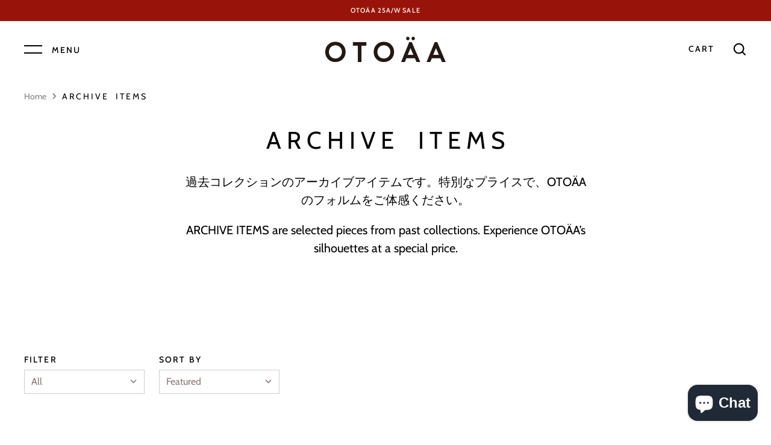

--- FILE ---
content_type: text/html; charset=utf-8
request_url: https://otoaa.jp/en/collections/archive-item
body_size: 22515
content:
<!doctype html>
<html class="no-js" lang="en">
<head>
  <!-- Alchemy 3.1.6 -->
  <meta charset="utf-8" />

  <!--[if IE]><meta http-equiv='X-UA-Compatible' content='IE=edge,chrome=1' /><![endif]-->

  <title>
    A R C H I V E　I T E M S &ndash; OTOÄA
  </title>

  
  <meta name="description" content="過去コレクションのアーカイブアイテムです。特別なプライスで、OTOÄAのフォルムをご体感ください。 ARCHIVE ITEMS are selected pieces from past collections. Experience OTOÄA’s silhouettes at a special price." />
  

  <link rel="canonical" href="https://otoaa.jp/en/collections/archive-item" />

  <meta name="viewport" content="width=device-width, initial-scale=1" />
  <meta name="theme-color" content="#000000">

  

  


<meta property="og:site_name" content="OTOÄA">
<meta property="og:url" content="https://otoaa.jp/en/collections/archive-item">
<meta property="og:title" content="A R C H I V E　I T E M S">
<meta property="og:type" content="product.group">
<meta property="og:description" content="過去コレクションのアーカイブアイテムです。特別なプライスで、OTOÄAのフォルムをご体感ください。 ARCHIVE ITEMS are selected pieces from past collections. Experience OTOÄA’s silhouettes at a special price.">

<meta property="og:image" content="http://otoaa.jp/cdn/shop/files/OTOAA_39a96c25-1e14-4498-a243-bd3154ef0098_1200x1200.jpg?v=1634103953">
    <meta property="og:image:width" content="1200">
    <meta property="og:image:height" content="628">
<meta property="og:image:secure_url" content="https://otoaa.jp/cdn/shop/files/OTOAA_39a96c25-1e14-4498-a243-bd3154ef0098_1200x1200.jpg?v=1634103953">


<meta name="twitter:card" content="summary_large_image">
<meta name="twitter:title" content="A R C H I V E　I T E M S">
<meta name="twitter:description" content="過去コレクションのアーカイブアイテムです。特別なプライスで、OTOÄAのフォルムをご体感ください。 ARCHIVE ITEMS are selected pieces from past collections. Experience OTOÄA’s silhouettes at a special price.">

  <link href="//otoaa.jp/cdn/shop/t/3/assets/styles.css?v=168343819106601865651762736131" rel="stylesheet" type="text/css" media="all" />

  <script>window.performance && window.performance.mark && window.performance.mark('shopify.content_for_header.start');</script><meta name="facebook-domain-verification" content="45pwkvqbuuwgoslbh3moy2slc6keax">
<meta name="google-site-verification" content="_e1c2OecDypWARS3dcgubi6KVAgx9I52j8NilQtqe6c">
<meta id="shopify-digital-wallet" name="shopify-digital-wallet" content="/50384437430/digital_wallets/dialog">
<meta name="shopify-checkout-api-token" content="d084a3a5e8131a464a94e34103cee20a">
<meta id="in-context-paypal-metadata" data-shop-id="50384437430" data-venmo-supported="false" data-environment="production" data-locale="en_US" data-paypal-v4="true" data-currency="JPY">
<link rel="alternate" type="application/atom+xml" title="Feed" href="/en/collections/archive-item.atom" />
<link rel="next" href="/en/collections/archive-item?page=2">
<link rel="alternate" hreflang="x-default" href="https://otoaa.jp/collections/archive-item">
<link rel="alternate" hreflang="ja" href="https://otoaa.jp/collections/archive-item">
<link rel="alternate" hreflang="en" href="https://otoaa.jp/en/collections/archive-item">
<link rel="alternate" type="application/json+oembed" href="https://otoaa.jp/en/collections/archive-item.oembed">
<script async="async" src="/checkouts/internal/preloads.js?locale=en-JP"></script>
<script id="shopify-features" type="application/json">{"accessToken":"d084a3a5e8131a464a94e34103cee20a","betas":["rich-media-storefront-analytics"],"domain":"otoaa.jp","predictiveSearch":false,"shopId":50384437430,"locale":"en"}</script>
<script>var Shopify = Shopify || {};
Shopify.shop = "otoaa.myshopify.com";
Shopify.locale = "en";
Shopify.currency = {"active":"JPY","rate":"1.0"};
Shopify.country = "JP";
Shopify.theme = {"name":"Alchemy","id":114270503094,"schema_name":"Alchemy","schema_version":"3.1.6","theme_store_id":657,"role":"main"};
Shopify.theme.handle = "null";
Shopify.theme.style = {"id":null,"handle":null};
Shopify.cdnHost = "otoaa.jp/cdn";
Shopify.routes = Shopify.routes || {};
Shopify.routes.root = "/en/";</script>
<script type="module">!function(o){(o.Shopify=o.Shopify||{}).modules=!0}(window);</script>
<script>!function(o){function n(){var o=[];function n(){o.push(Array.prototype.slice.apply(arguments))}return n.q=o,n}var t=o.Shopify=o.Shopify||{};t.loadFeatures=n(),t.autoloadFeatures=n()}(window);</script>
<script id="shop-js-analytics" type="application/json">{"pageType":"collection"}</script>
<script defer="defer" async type="module" src="//otoaa.jp/cdn/shopifycloud/shop-js/modules/v2/client.init-shop-cart-sync_BN7fPSNr.en.esm.js"></script>
<script defer="defer" async type="module" src="//otoaa.jp/cdn/shopifycloud/shop-js/modules/v2/chunk.common_Cbph3Kss.esm.js"></script>
<script defer="defer" async type="module" src="//otoaa.jp/cdn/shopifycloud/shop-js/modules/v2/chunk.modal_DKumMAJ1.esm.js"></script>
<script type="module">
  await import("//otoaa.jp/cdn/shopifycloud/shop-js/modules/v2/client.init-shop-cart-sync_BN7fPSNr.en.esm.js");
await import("//otoaa.jp/cdn/shopifycloud/shop-js/modules/v2/chunk.common_Cbph3Kss.esm.js");
await import("//otoaa.jp/cdn/shopifycloud/shop-js/modules/v2/chunk.modal_DKumMAJ1.esm.js");

  window.Shopify.SignInWithShop?.initShopCartSync?.({"fedCMEnabled":true,"windoidEnabled":true});

</script>
<script>(function() {
  var isLoaded = false;
  function asyncLoad() {
    if (isLoaded) return;
    isLoaded = true;
    var urls = ["https:\/\/static.klaviyo.com\/onsite\/js\/klaviyo.js?company_id=SZ7yYC\u0026shop=otoaa.myshopify.com","https:\/\/static.klaviyo.com\/onsite\/js\/klaviyo.js?company_id=SZ7yYC\u0026shop=otoaa.myshopify.com"];
    for (var i = 0; i < urls.length; i++) {
      var s = document.createElement('script');
      s.type = 'text/javascript';
      s.async = true;
      s.src = urls[i];
      var x = document.getElementsByTagName('script')[0];
      x.parentNode.insertBefore(s, x);
    }
  };
  if(window.attachEvent) {
    window.attachEvent('onload', asyncLoad);
  } else {
    window.addEventListener('load', asyncLoad, false);
  }
})();</script>
<script id="__st">var __st={"a":50384437430,"offset":32400,"reqid":"7b72cea3-0106-4327-8bac-6926dba931ef-1769899531","pageurl":"otoaa.jp\/en\/collections\/archive-item","u":"ff6b197306bc","p":"collection","rtyp":"collection","rid":300385337526};</script>
<script>window.ShopifyPaypalV4VisibilityTracking = true;</script>
<script id="captcha-bootstrap">!function(){'use strict';const t='contact',e='account',n='new_comment',o=[[t,t],['blogs',n],['comments',n],[t,'customer']],c=[[e,'customer_login'],[e,'guest_login'],[e,'recover_customer_password'],[e,'create_customer']],r=t=>t.map((([t,e])=>`form[action*='/${t}']:not([data-nocaptcha='true']) input[name='form_type'][value='${e}']`)).join(','),a=t=>()=>t?[...document.querySelectorAll(t)].map((t=>t.form)):[];function s(){const t=[...o],e=r(t);return a(e)}const i='password',u='form_key',d=['recaptcha-v3-token','g-recaptcha-response','h-captcha-response',i],f=()=>{try{return window.sessionStorage}catch{return}},m='__shopify_v',_=t=>t.elements[u];function p(t,e,n=!1){try{const o=window.sessionStorage,c=JSON.parse(o.getItem(e)),{data:r}=function(t){const{data:e,action:n}=t;return t[m]||n?{data:e,action:n}:{data:t,action:n}}(c);for(const[e,n]of Object.entries(r))t.elements[e]&&(t.elements[e].value=n);n&&o.removeItem(e)}catch(o){console.error('form repopulation failed',{error:o})}}const l='form_type',E='cptcha';function T(t){t.dataset[E]=!0}const w=window,h=w.document,L='Shopify',v='ce_forms',y='captcha';let A=!1;((t,e)=>{const n=(g='f06e6c50-85a8-45c8-87d0-21a2b65856fe',I='https://cdn.shopify.com/shopifycloud/storefront-forms-hcaptcha/ce_storefront_forms_captcha_hcaptcha.v1.5.2.iife.js',D={infoText:'Protected by hCaptcha',privacyText:'Privacy',termsText:'Terms'},(t,e,n)=>{const o=w[L][v],c=o.bindForm;if(c)return c(t,g,e,D).then(n);var r;o.q.push([[t,g,e,D],n]),r=I,A||(h.body.append(Object.assign(h.createElement('script'),{id:'captcha-provider',async:!0,src:r})),A=!0)});var g,I,D;w[L]=w[L]||{},w[L][v]=w[L][v]||{},w[L][v].q=[],w[L][y]=w[L][y]||{},w[L][y].protect=function(t,e){n(t,void 0,e),T(t)},Object.freeze(w[L][y]),function(t,e,n,w,h,L){const[v,y,A,g]=function(t,e,n){const i=e?o:[],u=t?c:[],d=[...i,...u],f=r(d),m=r(i),_=r(d.filter((([t,e])=>n.includes(e))));return[a(f),a(m),a(_),s()]}(w,h,L),I=t=>{const e=t.target;return e instanceof HTMLFormElement?e:e&&e.form},D=t=>v().includes(t);t.addEventListener('submit',(t=>{const e=I(t);if(!e)return;const n=D(e)&&!e.dataset.hcaptchaBound&&!e.dataset.recaptchaBound,o=_(e),c=g().includes(e)&&(!o||!o.value);(n||c)&&t.preventDefault(),c&&!n&&(function(t){try{if(!f())return;!function(t){const e=f();if(!e)return;const n=_(t);if(!n)return;const o=n.value;o&&e.removeItem(o)}(t);const e=Array.from(Array(32),(()=>Math.random().toString(36)[2])).join('');!function(t,e){_(t)||t.append(Object.assign(document.createElement('input'),{type:'hidden',name:u})),t.elements[u].value=e}(t,e),function(t,e){const n=f();if(!n)return;const o=[...t.querySelectorAll(`input[type='${i}']`)].map((({name:t})=>t)),c=[...d,...o],r={};for(const[a,s]of new FormData(t).entries())c.includes(a)||(r[a]=s);n.setItem(e,JSON.stringify({[m]:1,action:t.action,data:r}))}(t,e)}catch(e){console.error('failed to persist form',e)}}(e),e.submit())}));const S=(t,e)=>{t&&!t.dataset[E]&&(n(t,e.some((e=>e===t))),T(t))};for(const o of['focusin','change'])t.addEventListener(o,(t=>{const e=I(t);D(e)&&S(e,y())}));const B=e.get('form_key'),M=e.get(l),P=B&&M;t.addEventListener('DOMContentLoaded',(()=>{const t=y();if(P)for(const e of t)e.elements[l].value===M&&p(e,B);[...new Set([...A(),...v().filter((t=>'true'===t.dataset.shopifyCaptcha))])].forEach((e=>S(e,t)))}))}(h,new URLSearchParams(w.location.search),n,t,e,['guest_login'])})(!0,!0)}();</script>
<script integrity="sha256-4kQ18oKyAcykRKYeNunJcIwy7WH5gtpwJnB7kiuLZ1E=" data-source-attribution="shopify.loadfeatures" defer="defer" src="//otoaa.jp/cdn/shopifycloud/storefront/assets/storefront/load_feature-a0a9edcb.js" crossorigin="anonymous"></script>
<script data-source-attribution="shopify.dynamic_checkout.dynamic.init">var Shopify=Shopify||{};Shopify.PaymentButton=Shopify.PaymentButton||{isStorefrontPortableWallets:!0,init:function(){window.Shopify.PaymentButton.init=function(){};var t=document.createElement("script");t.src="https://otoaa.jp/cdn/shopifycloud/portable-wallets/latest/portable-wallets.en.js",t.type="module",document.head.appendChild(t)}};
</script>
<script data-source-attribution="shopify.dynamic_checkout.buyer_consent">
  function portableWalletsHideBuyerConsent(e){var t=document.getElementById("shopify-buyer-consent"),n=document.getElementById("shopify-subscription-policy-button");t&&n&&(t.classList.add("hidden"),t.setAttribute("aria-hidden","true"),n.removeEventListener("click",e))}function portableWalletsShowBuyerConsent(e){var t=document.getElementById("shopify-buyer-consent"),n=document.getElementById("shopify-subscription-policy-button");t&&n&&(t.classList.remove("hidden"),t.removeAttribute("aria-hidden"),n.addEventListener("click",e))}window.Shopify?.PaymentButton&&(window.Shopify.PaymentButton.hideBuyerConsent=portableWalletsHideBuyerConsent,window.Shopify.PaymentButton.showBuyerConsent=portableWalletsShowBuyerConsent);
</script>
<script data-source-attribution="shopify.dynamic_checkout.cart.bootstrap">document.addEventListener("DOMContentLoaded",(function(){function t(){return document.querySelector("shopify-accelerated-checkout-cart, shopify-accelerated-checkout")}if(t())Shopify.PaymentButton.init();else{new MutationObserver((function(e,n){t()&&(Shopify.PaymentButton.init(),n.disconnect())})).observe(document.body,{childList:!0,subtree:!0})}}));
</script>
<script id='scb4127' type='text/javascript' async='' src='https://otoaa.jp/cdn/shopifycloud/privacy-banner/storefront-banner.js'></script><link id="shopify-accelerated-checkout-styles" rel="stylesheet" media="screen" href="https://otoaa.jp/cdn/shopifycloud/portable-wallets/latest/accelerated-checkout-backwards-compat.css" crossorigin="anonymous">
<style id="shopify-accelerated-checkout-cart">
        #shopify-buyer-consent {
  margin-top: 1em;
  display: inline-block;
  width: 100%;
}

#shopify-buyer-consent.hidden {
  display: none;
}

#shopify-subscription-policy-button {
  background: none;
  border: none;
  padding: 0;
  text-decoration: underline;
  font-size: inherit;
  cursor: pointer;
}

#shopify-subscription-policy-button::before {
  box-shadow: none;
}

      </style>

<script>window.performance && window.performance.mark && window.performance.mark('shopify.content_for_header.end');</script>

  <script>
    document.documentElement.className = document.documentElement.className.replace('no-js', '');
    window.theme = window.theme || {};
    theme.money_format = "¥{{amount_no_decimals}}";
    theme.money_container = '.theme-money';
    window.lazySizesConfig = window.lazySizesConfig || {
      expFactor: 2.0
    };
    theme.strings = {
      previous: "Previous",
      next: "Next",
      close: "Close",
      addressError: "Error looking up that address",
      addressNoResults: "No results for that address",
      addressQueryLimit: "You have exceeded the Google API usage limit. Consider upgrading to a \u003ca href=\"https:\/\/developers.google.com\/maps\/premium\/usage-limits\"\u003ePremium Plan\u003c\/a\u003e.",
      authError: "There was a problem authenticating your Google Maps API Key.",
      priceNonExistent: "Unavailable",
      buttonDefault: "Add to Cart",
      buttonNoStock: "Out of stock",
      buttonNoVariant: "Unavailable",
      products_product_unit_price_separator: " \/ ",
      productsListingFrom: "From",
      searchSeeAll: "See all results",
      cartTermsConfirmation: "You must agree to the terms and conditions before continuing.",
      addingToCart: "Adding",
      addedToCart: "Added to cart"
    };
    theme.routes = {
      search_url: '/en/search',
      cart_add_url: '/en/cart/add'
    };
    theme.enableOverlapTransition = true;
    theme.productImageAlign = true;
    theme.setHeaderOverlapClass = function(){
      if(window.scrollY < this.offsetHeight) {
        document.getElementsByTagName('body')[0].classList.add('header-overlapping');
      } else {
        document.getElementsByTagName('body')[0].classList.remove('header-overlapping');
      }
    }
    theme.checkForBannerBehindHeader = function(){
      var elBanner = document.querySelector('.banner-under-header');
      window.removeEventListener('load', theme.setHeaderOverlapClass);
      window.removeEventListener('scroll', theme.setHeaderOverlapClass);
      if(elBanner) {
        document.getElementsByTagName('body')[0].classList.add('has-banner');
        window.addEventListener('load', theme.setHeaderOverlapClass.bind(elBanner));
        window.addEventListener('scroll', theme.setHeaderOverlapClass.bind(elBanner));
        theme.setHeaderOverlapClass.bind(elBanner)();
      } else {
        document.getElementsByTagName('body')[0].classList.remove('has-banner');
        document.getElementsByTagName('body')[0].classList.remove('header-overlapping');
      }
    }
    theme.enableTransitionIn = true;
    
    // Reveal elements when in, or above, the viewport
    theme.checkForRevealElementsVerticalOffset = 50;
    theme.checkForRevealElementsStepDelay = 100;
    theme.checkForRevealElements = function(instant){
      var revealClass = instant === true ? 'reveal-candidate--reveal reveal-candidate--reveal-instant' : 'reveal-candidate--reveal';
      var elsNowOnScreen = Array.prototype.filter.call(document.querySelectorAll('.reveal-candidate:not(.reveal-candidate--reveal)'), function(el){
        var elTop = el.getBoundingClientRect().top + document.body.scrollTop;
        var windowScrollTop = window.scrollY;
        if(elTop < windowScrollTop + window.innerHeight - theme.checkForRevealElementsVerticalOffset) {
          // if off top of screen, reveal immediately
          if(elTop + el.offsetWidth < windowScrollTop) {
            revealClass.split(' ').map(function(cl) { el.classList.add(cl) });
          } else {
            // otherwise return true to reveal in step
            return true;
          }
        }
        return false;
      });
      Array.prototype.forEach.call(elsNowOnScreen, function(el, index){
        if(index > 0 && instant !== true) {
          (revealClass + ' reveal-candidate--reveal-delay').split(' ').map(function(cl) { el.classList.add(cl) });
          setTimeout((function(){
            this.classList.remove('reveal-candidate--reveal-delay');
          }).bind(el), theme.checkForRevealElementsStepDelay * index);
        } else {
          revealClass.split(' ').map(function(cl) { el.classList.add(cl) });
        }
      });
    }
    
  </script>

<!-- hasigo_pre_order -->

<!-- /hasigo_pre_order -->

<script src="https://cdn.shopify.com/extensions/e8878072-2f6b-4e89-8082-94b04320908d/inbox-1254/assets/inbox-chat-loader.js" type="text/javascript" defer="defer"></script>
<link href="https://monorail-edge.shopifysvc.com" rel="dns-prefetch">
<script>(function(){if ("sendBeacon" in navigator && "performance" in window) {try {var session_token_from_headers = performance.getEntriesByType('navigation')[0].serverTiming.find(x => x.name == '_s').description;} catch {var session_token_from_headers = undefined;}var session_cookie_matches = document.cookie.match(/_shopify_s=([^;]*)/);var session_token_from_cookie = session_cookie_matches && session_cookie_matches.length === 2 ? session_cookie_matches[1] : "";var session_token = session_token_from_headers || session_token_from_cookie || "";function handle_abandonment_event(e) {var entries = performance.getEntries().filter(function(entry) {return /monorail-edge.shopifysvc.com/.test(entry.name);});if (!window.abandonment_tracked && entries.length === 0) {window.abandonment_tracked = true;var currentMs = Date.now();var navigation_start = performance.timing.navigationStart;var payload = {shop_id: 50384437430,url: window.location.href,navigation_start,duration: currentMs - navigation_start,session_token,page_type: "collection"};window.navigator.sendBeacon("https://monorail-edge.shopifysvc.com/v1/produce", JSON.stringify({schema_id: "online_store_buyer_site_abandonment/1.1",payload: payload,metadata: {event_created_at_ms: currentMs,event_sent_at_ms: currentMs}}));}}window.addEventListener('pagehide', handle_abandonment_event);}}());</script>
<script id="web-pixels-manager-setup">(function e(e,d,r,n,o){if(void 0===o&&(o={}),!Boolean(null===(a=null===(i=window.Shopify)||void 0===i?void 0:i.analytics)||void 0===a?void 0:a.replayQueue)){var i,a;window.Shopify=window.Shopify||{};var t=window.Shopify;t.analytics=t.analytics||{};var s=t.analytics;s.replayQueue=[],s.publish=function(e,d,r){return s.replayQueue.push([e,d,r]),!0};try{self.performance.mark("wpm:start")}catch(e){}var l=function(){var e={modern:/Edge?\/(1{2}[4-9]|1[2-9]\d|[2-9]\d{2}|\d{4,})\.\d+(\.\d+|)|Firefox\/(1{2}[4-9]|1[2-9]\d|[2-9]\d{2}|\d{4,})\.\d+(\.\d+|)|Chrom(ium|e)\/(9{2}|\d{3,})\.\d+(\.\d+|)|(Maci|X1{2}).+ Version\/(15\.\d+|(1[6-9]|[2-9]\d|\d{3,})\.\d+)([,.]\d+|)( \(\w+\)|)( Mobile\/\w+|) Safari\/|Chrome.+OPR\/(9{2}|\d{3,})\.\d+\.\d+|(CPU[ +]OS|iPhone[ +]OS|CPU[ +]iPhone|CPU IPhone OS|CPU iPad OS)[ +]+(15[._]\d+|(1[6-9]|[2-9]\d|\d{3,})[._]\d+)([._]\d+|)|Android:?[ /-](13[3-9]|1[4-9]\d|[2-9]\d{2}|\d{4,})(\.\d+|)(\.\d+|)|Android.+Firefox\/(13[5-9]|1[4-9]\d|[2-9]\d{2}|\d{4,})\.\d+(\.\d+|)|Android.+Chrom(ium|e)\/(13[3-9]|1[4-9]\d|[2-9]\d{2}|\d{4,})\.\d+(\.\d+|)|SamsungBrowser\/([2-9]\d|\d{3,})\.\d+/,legacy:/Edge?\/(1[6-9]|[2-9]\d|\d{3,})\.\d+(\.\d+|)|Firefox\/(5[4-9]|[6-9]\d|\d{3,})\.\d+(\.\d+|)|Chrom(ium|e)\/(5[1-9]|[6-9]\d|\d{3,})\.\d+(\.\d+|)([\d.]+$|.*Safari\/(?![\d.]+ Edge\/[\d.]+$))|(Maci|X1{2}).+ Version\/(10\.\d+|(1[1-9]|[2-9]\d|\d{3,})\.\d+)([,.]\d+|)( \(\w+\)|)( Mobile\/\w+|) Safari\/|Chrome.+OPR\/(3[89]|[4-9]\d|\d{3,})\.\d+\.\d+|(CPU[ +]OS|iPhone[ +]OS|CPU[ +]iPhone|CPU IPhone OS|CPU iPad OS)[ +]+(10[._]\d+|(1[1-9]|[2-9]\d|\d{3,})[._]\d+)([._]\d+|)|Android:?[ /-](13[3-9]|1[4-9]\d|[2-9]\d{2}|\d{4,})(\.\d+|)(\.\d+|)|Mobile Safari.+OPR\/([89]\d|\d{3,})\.\d+\.\d+|Android.+Firefox\/(13[5-9]|1[4-9]\d|[2-9]\d{2}|\d{4,})\.\d+(\.\d+|)|Android.+Chrom(ium|e)\/(13[3-9]|1[4-9]\d|[2-9]\d{2}|\d{4,})\.\d+(\.\d+|)|Android.+(UC? ?Browser|UCWEB|U3)[ /]?(15\.([5-9]|\d{2,})|(1[6-9]|[2-9]\d|\d{3,})\.\d+)\.\d+|SamsungBrowser\/(5\.\d+|([6-9]|\d{2,})\.\d+)|Android.+MQ{2}Browser\/(14(\.(9|\d{2,})|)|(1[5-9]|[2-9]\d|\d{3,})(\.\d+|))(\.\d+|)|K[Aa][Ii]OS\/(3\.\d+|([4-9]|\d{2,})\.\d+)(\.\d+|)/},d=e.modern,r=e.legacy,n=navigator.userAgent;return n.match(d)?"modern":n.match(r)?"legacy":"unknown"}(),u="modern"===l?"modern":"legacy",c=(null!=n?n:{modern:"",legacy:""})[u],f=function(e){return[e.baseUrl,"/wpm","/b",e.hashVersion,"modern"===e.buildTarget?"m":"l",".js"].join("")}({baseUrl:d,hashVersion:r,buildTarget:u}),m=function(e){var d=e.version,r=e.bundleTarget,n=e.surface,o=e.pageUrl,i=e.monorailEndpoint;return{emit:function(e){var a=e.status,t=e.errorMsg,s=(new Date).getTime(),l=JSON.stringify({metadata:{event_sent_at_ms:s},events:[{schema_id:"web_pixels_manager_load/3.1",payload:{version:d,bundle_target:r,page_url:o,status:a,surface:n,error_msg:t},metadata:{event_created_at_ms:s}}]});if(!i)return console&&console.warn&&console.warn("[Web Pixels Manager] No Monorail endpoint provided, skipping logging."),!1;try{return self.navigator.sendBeacon.bind(self.navigator)(i,l)}catch(e){}var u=new XMLHttpRequest;try{return u.open("POST",i,!0),u.setRequestHeader("Content-Type","text/plain"),u.send(l),!0}catch(e){return console&&console.warn&&console.warn("[Web Pixels Manager] Got an unhandled error while logging to Monorail."),!1}}}}({version:r,bundleTarget:l,surface:e.surface,pageUrl:self.location.href,monorailEndpoint:e.monorailEndpoint});try{o.browserTarget=l,function(e){var d=e.src,r=e.async,n=void 0===r||r,o=e.onload,i=e.onerror,a=e.sri,t=e.scriptDataAttributes,s=void 0===t?{}:t,l=document.createElement("script"),u=document.querySelector("head"),c=document.querySelector("body");if(l.async=n,l.src=d,a&&(l.integrity=a,l.crossOrigin="anonymous"),s)for(var f in s)if(Object.prototype.hasOwnProperty.call(s,f))try{l.dataset[f]=s[f]}catch(e){}if(o&&l.addEventListener("load",o),i&&l.addEventListener("error",i),u)u.appendChild(l);else{if(!c)throw new Error("Did not find a head or body element to append the script");c.appendChild(l)}}({src:f,async:!0,onload:function(){if(!function(){var e,d;return Boolean(null===(d=null===(e=window.Shopify)||void 0===e?void 0:e.analytics)||void 0===d?void 0:d.initialized)}()){var d=window.webPixelsManager.init(e)||void 0;if(d){var r=window.Shopify.analytics;r.replayQueue.forEach((function(e){var r=e[0],n=e[1],o=e[2];d.publishCustomEvent(r,n,o)})),r.replayQueue=[],r.publish=d.publishCustomEvent,r.visitor=d.visitor,r.initialized=!0}}},onerror:function(){return m.emit({status:"failed",errorMsg:"".concat(f," has failed to load")})},sri:function(e){var d=/^sha384-[A-Za-z0-9+/=]+$/;return"string"==typeof e&&d.test(e)}(c)?c:"",scriptDataAttributes:o}),m.emit({status:"loading"})}catch(e){m.emit({status:"failed",errorMsg:(null==e?void 0:e.message)||"Unknown error"})}}})({shopId: 50384437430,storefrontBaseUrl: "https://otoaa.jp",extensionsBaseUrl: "https://extensions.shopifycdn.com/cdn/shopifycloud/web-pixels-manager",monorailEndpoint: "https://monorail-edge.shopifysvc.com/unstable/produce_batch",surface: "storefront-renderer",enabledBetaFlags: ["2dca8a86"],webPixelsConfigList: [{"id":"2122940598","configuration":"{\"pixel_id\":\"1397733578567354\",\"pixel_type\":\"facebook_pixel\"}","eventPayloadVersion":"v1","runtimeContext":"OPEN","scriptVersion":"ca16bc87fe92b6042fbaa3acc2fbdaa6","type":"APP","apiClientId":2329312,"privacyPurposes":["ANALYTICS","MARKETING","SALE_OF_DATA"],"dataSharingAdjustments":{"protectedCustomerApprovalScopes":[]}},{"id":"543064246","configuration":"{\"config\":\"{\\\"pixel_id\\\":\\\"AW-10801994788\\\",\\\"target_country\\\":\\\"JP\\\",\\\"gtag_events\\\":[{\\\"type\\\":\\\"search\\\",\\\"action_label\\\":\\\"AW-10801994788\\\/Fgb3CPye3oADEKS45Z4o\\\"},{\\\"type\\\":\\\"begin_checkout\\\",\\\"action_label\\\":\\\"AW-10801994788\\\/wMJhCPme3oADEKS45Z4o\\\"},{\\\"type\\\":\\\"view_item\\\",\\\"action_label\\\":[\\\"AW-10801994788\\\/GxI6CL-d3oADEKS45Z4o\\\",\\\"MC-ELNP3QFFEK\\\"]},{\\\"type\\\":\\\"purchase\\\",\\\"action_label\\\":[\\\"AW-10801994788\\\/vuZ9CLyd3oADEKS45Z4o\\\",\\\"MC-ELNP3QFFEK\\\"]},{\\\"type\\\":\\\"page_view\\\",\\\"action_label\\\":[\\\"AW-10801994788\\\/1pFnCLmd3oADEKS45Z4o\\\",\\\"MC-ELNP3QFFEK\\\"]},{\\\"type\\\":\\\"add_payment_info\\\",\\\"action_label\\\":\\\"AW-10801994788\\\/OAqVCP-e3oADEKS45Z4o\\\"},{\\\"type\\\":\\\"add_to_cart\\\",\\\"action_label\\\":\\\"AW-10801994788\\\/4z3nCPae3oADEKS45Z4o\\\"}],\\\"enable_monitoring_mode\\\":false}\"}","eventPayloadVersion":"v1","runtimeContext":"OPEN","scriptVersion":"b2a88bafab3e21179ed38636efcd8a93","type":"APP","apiClientId":1780363,"privacyPurposes":[],"dataSharingAdjustments":{"protectedCustomerApprovalScopes":["read_customer_address","read_customer_email","read_customer_name","read_customer_personal_data","read_customer_phone"]}},{"id":"93749430","configuration":"{\"tagID\":\"2612683600110\"}","eventPayloadVersion":"v1","runtimeContext":"STRICT","scriptVersion":"18031546ee651571ed29edbe71a3550b","type":"APP","apiClientId":3009811,"privacyPurposes":["ANALYTICS","MARKETING","SALE_OF_DATA"],"dataSharingAdjustments":{"protectedCustomerApprovalScopes":["read_customer_address","read_customer_email","read_customer_name","read_customer_personal_data","read_customer_phone"]}},{"id":"shopify-app-pixel","configuration":"{}","eventPayloadVersion":"v1","runtimeContext":"STRICT","scriptVersion":"0450","apiClientId":"shopify-pixel","type":"APP","privacyPurposes":["ANALYTICS","MARKETING"]},{"id":"shopify-custom-pixel","eventPayloadVersion":"v1","runtimeContext":"LAX","scriptVersion":"0450","apiClientId":"shopify-pixel","type":"CUSTOM","privacyPurposes":["ANALYTICS","MARKETING"]}],isMerchantRequest: false,initData: {"shop":{"name":"OTOÄA","paymentSettings":{"currencyCode":"JPY"},"myshopifyDomain":"otoaa.myshopify.com","countryCode":"JP","storefrontUrl":"https:\/\/otoaa.jp\/en"},"customer":null,"cart":null,"checkout":null,"productVariants":[],"purchasingCompany":null},},"https://otoaa.jp/cdn","1d2a099fw23dfb22ep557258f5m7a2edbae",{"modern":"","legacy":""},{"shopId":"50384437430","storefrontBaseUrl":"https:\/\/otoaa.jp","extensionBaseUrl":"https:\/\/extensions.shopifycdn.com\/cdn\/shopifycloud\/web-pixels-manager","surface":"storefront-renderer","enabledBetaFlags":"[\"2dca8a86\"]","isMerchantRequest":"false","hashVersion":"1d2a099fw23dfb22ep557258f5m7a2edbae","publish":"custom","events":"[[\"page_viewed\",{}],[\"collection_viewed\",{\"collection\":{\"id\":\"300385337526\",\"title\":\"A R C H I V E　I T E M S\",\"productVariants\":[{\"price\":{\"amount\":48510.0,\"currencyCode\":\"JPY\"},\"product\":{\"title\":\"PADDED DOLMAN JACKET \/ ONYX\",\"vendor\":\"OTOÄA\",\"id\":\"7883326259382\",\"untranslatedTitle\":\"PADDED DOLMAN JACKET \/ ONYX\",\"url\":\"\/en\/products\/padded-dolman-jacket-onyx\",\"type\":\"Jacket\"},\"id\":\"43008654278838\",\"image\":{\"src\":\"\/\/otoaa.jp\/cdn\/shop\/files\/11104-10-01.jpg?v=1713508771\"},\"sku\":null,\"title\":\"10 ONYX \/ 1(S)\",\"untranslatedTitle\":\"10 ONYX \/ 1(S)\"},{\"price\":{\"amount\":48510.0,\"currencyCode\":\"JPY\"},\"product\":{\"title\":\"PADDED DOLMAN JACKET \/ SAGE\",\"vendor\":\"OTOÄA\",\"id\":\"7883789795510\",\"untranslatedTitle\":\"PADDED DOLMAN JACKET \/ SAGE\",\"url\":\"\/en\/products\/padded-dolman-jacket-sage\",\"type\":\"Jacket\"},\"id\":\"43009081770166\",\"image\":{\"src\":\"\/\/otoaa.jp\/cdn\/shop\/files\/11104-38-01.jpg?v=1713508913\"},\"sku\":null,\"title\":\"38 SAGE \/ 1(S)\",\"untranslatedTitle\":\"38 SAGE \/ 1(S)\"},{\"price\":{\"amount\":35420.0,\"currencyCode\":\"JPY\"},\"product\":{\"title\":\"C\/PE GABARDINE BALMACAAN COAT \/ NAVY\",\"vendor\":\"OTOÄA\",\"id\":\"7311400239286\",\"untranslatedTitle\":\"C\/PE GABARDINE BALMACAAN COAT \/ NAVY\",\"url\":\"\/en\/products\/c-pe-gabardine-balmacaan-coat-beige-1\",\"type\":\"Coat\"},\"id\":\"41381713248438\",\"image\":{\"src\":\"\/\/otoaa.jp\/cdn\/shop\/products\/11097-31-01.jpg?v=1679898727\"},\"sku\":\"\",\"title\":\"1(S)\",\"untranslatedTitle\":\"1(S)\"},{\"price\":{\"amount\":33880.0,\"currencyCode\":\"JPY\"},\"product\":{\"title\":\"STRIPE ALL IN ONE\",\"vendor\":\"OTOÄA\",\"id\":\"7692055412918\",\"untranslatedTitle\":\"STRIPE ALL IN ONE\",\"url\":\"\/en\/products\/all-in-one-dress-patns-black%E3%81%AE%E3%82%B3%E3%83%94%E3%83%BC\",\"type\":\"Dress\"},\"id\":\"42437771985078\",\"image\":{\"src\":\"\/\/otoaa.jp\/cdn\/shop\/files\/IMG_0345-2.jpg?v=1698039016\"},\"sku\":\"\",\"title\":\"02 IVORY x BEIGE \/ 1(S)\",\"untranslatedTitle\":\"02 IVORY x BEIGE \/ 1(S)\"},{\"price\":{\"amount\":19140.0,\"currencyCode\":\"JPY\"},\"product\":{\"title\":\"RIPSTOP DOLMAN SHIRT JACKET \/ MINT\",\"vendor\":\"OTOÄA\",\"id\":\"7492880367798\",\"untranslatedTitle\":\"RIPSTOP DOLMAN SHIRT JACKET \/ MINT\",\"url\":\"\/en\/products\/ripstop-dolman-shirt-jacket-mint-1\",\"type\":\"Tops\"},\"id\":\"41892467245238\",\"image\":{\"src\":\"\/\/otoaa.jp\/cdn\/shop\/products\/13128-34-01_7b246d55-e9e5-46ec-bc39-efe9c9ad435d.jpg?v=1751983760\"},\"sku\":\"\",\"title\":\"34 MINT\",\"untranslatedTitle\":\"34 MINT\"},{\"price\":{\"amount\":19140.0,\"currencyCode\":\"JPY\"},\"product\":{\"title\":\"RIPSTOP GATHER SKIRT \/ MINT\",\"vendor\":\"OTOÄA\",\"id\":\"7492916215990\",\"untranslatedTitle\":\"RIPSTOP GATHER SKIRT \/ MINT\",\"url\":\"\/en\/products\/ripstop-gather-skirt-mint\",\"type\":\"Bottoms\"},\"id\":\"41892538581174\",\"image\":{\"src\":\"\/\/otoaa.jp\/cdn\/shop\/products\/15034-34-02_cdc4d92e-6dfe-42f5-92af-1f38ba63dc1a.jpg?v=1666150477\"},\"sku\":\"\",\"title\":\"34 MINT \/ 1(S)\",\"untranslatedTitle\":\"34 MINT \/ 1(S)\"},{\"price\":{\"amount\":16170.0,\"currencyCode\":\"JPY\"},\"product\":{\"title\":\"BORDER TUCK SLEEVE \/ WHITE x BLACK\",\"vendor\":\"OTOÄA\",\"id\":\"7879744290998\",\"untranslatedTitle\":\"BORDER TUCK SLEEVE \/ WHITE x BLACK\",\"url\":\"\/en\/products\/border-tuck-sleeve-white-x-black\",\"type\":\"Tops\"},\"id\":\"43001095291062\",\"image\":{\"src\":\"\/\/otoaa.jp\/cdn\/shop\/files\/16331-01-01.jpg?v=1713421460\"},\"sku\":null,\"title\":\"01 WHITE x BLACK\",\"untranslatedTitle\":\"01 WHITE x BLACK\"},{\"price\":{\"amount\":17160.0,\"currencyCode\":\"JPY\"},\"product\":{\"title\":\"GARMENT DYE NEP SWEAT PULL OVER \/ HONEY\",\"vendor\":\"OTOÄA\",\"id\":\"7587697688758\",\"untranslatedTitle\":\"GARMENT DYE NEP SWEAT PULL OVER \/ HONEY\",\"url\":\"\/en\/products\/garment-dye-nep-sweat-pull-over-honey\",\"type\":\"Tops\"},\"id\":\"42213743493302\",\"image\":{\"src\":\"\/\/otoaa.jp\/cdn\/shop\/files\/0707583A-BFD9-4996-B3FF-9449472C1C59.jpg?v=1682484375\"},\"sku\":\"\",\"title\":\"28 HONEY\",\"untranslatedTitle\":\"28 HONEY\"},{\"price\":{\"amount\":17160.0,\"currencyCode\":\"JPY\"},\"product\":{\"title\":\"GARMENT DYE NEP SWEAT PULL OVER \/ BLUE STAR\",\"vendor\":\"OTOÄA\",\"id\":\"7587697721526\",\"untranslatedTitle\":\"GARMENT DYE NEP SWEAT PULL OVER \/ BLUE STAR\",\"url\":\"\/en\/products\/garment-dye-nep-sweat-pull-over-blue-star\",\"type\":\"Tops\"},\"id\":\"42213744443574\",\"image\":{\"src\":\"\/\/otoaa.jp\/cdn\/shop\/files\/2658C439-C3EE-4CE3-B1D6-97D49A74635B.jpg?v=1682484471\"},\"sku\":\"\",\"title\":\"29 BLUE STAR\",\"untranslatedTitle\":\"29 BLUE STAR\"},{\"price\":{\"amount\":17160.0,\"currencyCode\":\"JPY\"},\"product\":{\"title\":\"GARMENT DYE NEP SWEAT PULL OVER \/ MAHOGANY\",\"vendor\":\"OTOÄA\",\"id\":\"7588951130294\",\"untranslatedTitle\":\"GARMENT DYE NEP SWEAT PULL OVER \/ MAHOGANY\",\"url\":\"\/en\/products\/garment-dye-nep-sweat-pull-over-graphite%E3%81%AE%E3%82%B3%E3%83%94%E3%83%BC\",\"type\":\"Tops\"},\"id\":\"42217712746678\",\"image\":{\"src\":\"\/\/otoaa.jp\/cdn\/shop\/files\/16320-24-1.jpg?v=1682907877\"},\"sku\":null,\"title\":\"24 MAHOGANY\",\"untranslatedTitle\":\"24 MAHOGANY\"},{\"price\":{\"amount\":17160.0,\"currencyCode\":\"JPY\"},\"product\":{\"title\":\"GARMENT DYE NEP SWEAT BALLOON SKIRT \/ HONEY\",\"vendor\":\"OTOÄA\",\"id\":\"7587698016438\",\"untranslatedTitle\":\"GARMENT DYE NEP SWEAT BALLOON SKIRT \/ HONEY\",\"url\":\"\/en\/products\/garment-dye-nep-sweat-ballon-skirt-honey\",\"type\":\"Bottoms\"},\"id\":\"42213747425462\",\"image\":{\"src\":\"\/\/otoaa.jp\/cdn\/shop\/files\/67766665-1D9E-43AB-B371-7FCF084443B7.jpg?v=1682485178\"},\"sku\":\"\",\"title\":\"28 HONEY\",\"untranslatedTitle\":\"28 HONEY\"},{\"price\":{\"amount\":17160.0,\"currencyCode\":\"JPY\"},\"product\":{\"title\":\"GARMENT DYE NEP SWEAT BALLOON SKIRT \/ BLUE STAR\",\"vendor\":\"OTOÄA\",\"id\":\"7587698180278\",\"untranslatedTitle\":\"GARMENT DYE NEP SWEAT BALLOON SKIRT \/ BLUE STAR\",\"url\":\"\/en\/products\/garment-dye-nep-sweat-ballon-skirt-blue-star\",\"type\":\"Bottoms\"},\"id\":\"42213747589302\",\"image\":{\"src\":\"\/\/otoaa.jp\/cdn\/shop\/files\/C2C4019C-6684-4EB2-B04C-B3C7CF4585DF.jpg?v=1682485255\"},\"sku\":\"\",\"title\":\"29 BLUE STAR\",\"untranslatedTitle\":\"29 BLUE STAR\"},{\"price\":{\"amount\":17160.0,\"currencyCode\":\"JPY\"},\"product\":{\"title\":\"GARMENT DYE NEP SWEAT BALLOON SKIRT \/ MAHOGANY\",\"vendor\":\"OTOÄA\",\"id\":\"7587697983670\",\"untranslatedTitle\":\"GARMENT DYE NEP SWEAT BALLOON SKIRT \/ MAHOGANY\",\"url\":\"\/en\/products\/garment-dye-nep-sweat-ballon-skirt-mahogany\",\"type\":\"Bottoms\"},\"id\":\"42213747359926\",\"image\":{\"src\":\"\/\/otoaa.jp\/cdn\/shop\/files\/F996F71C-7403-40F1-8EAE-9255BC602EC6.jpg?v=1682485106\"},\"sku\":\"\",\"title\":\"24 MAHOGANY\",\"untranslatedTitle\":\"24 MAHOGANY\"},{\"price\":{\"amount\":19800.0,\"currencyCode\":\"JPY\"},\"product\":{\"title\":\"NATURE STRAIPE DOLMAN SHIRT JACKET\",\"vendor\":\"OTOÄA\",\"id\":\"7488492503222\",\"untranslatedTitle\":\"NATURE STRAIPE DOLMAN SHIRT JACKET\",\"url\":\"\/en\/products\/nature-straipe-dolman-shirt-jacket\",\"type\":\"Tops\"},\"id\":\"41868619186358\",\"image\":{\"src\":\"\/\/otoaa.jp\/cdn\/shop\/products\/13129-02-01.jpg?v=1751983785\"},\"sku\":\"\",\"title\":\"Default Title\",\"untranslatedTitle\":\"Default Title\"},{\"price\":{\"amount\":19800.0,\"currencyCode\":\"JPY\"},\"product\":{\"title\":\"NATURE STRIPE GATHER SKIRT\",\"vendor\":\"OTOÄA\",\"id\":\"7488499351734\",\"untranslatedTitle\":\"NATURE STRIPE GATHER SKIRT\",\"url\":\"\/en\/products\/nature-stripe-gather-skirt\",\"type\":\"Bottoms\"},\"id\":\"41868661129398\",\"image\":{\"src\":\"\/\/otoaa.jp\/cdn\/shop\/products\/15033-02-01.jpg?v=1665585658\"},\"sku\":\"\",\"title\":\"1(S)\",\"untranslatedTitle\":\"1(S)\"},{\"price\":{\"amount\":22330.0,\"currencyCode\":\"JPY\"},\"product\":{\"title\":\"COTTON OBLONG PANTS \/ BUTTER\",\"vendor\":\"OTOÄA\",\"id\":\"7586923905206\",\"untranslatedTitle\":\"COTTON OBLONG PANTS \/ BUTTER\",\"url\":\"\/en\/products\/cotton-oblong-pants-butter\",\"type\":\"Bottoms\"},\"id\":\"42211660234934\",\"image\":{\"src\":\"\/\/otoaa.jp\/cdn\/shop\/products\/14121-03-1.jpg?v=1682314143\"},\"sku\":\"\",\"title\":\"03 BUTTER \/ 1 (S)\",\"untranslatedTitle\":\"03 BUTTER \/ 1 (S)\"}]}}]]"});</script><script>
  window.ShopifyAnalytics = window.ShopifyAnalytics || {};
  window.ShopifyAnalytics.meta = window.ShopifyAnalytics.meta || {};
  window.ShopifyAnalytics.meta.currency = 'JPY';
  var meta = {"products":[{"id":7883326259382,"gid":"gid:\/\/shopify\/Product\/7883326259382","vendor":"OTOÄA","type":"Jacket","handle":"padded-dolman-jacket-onyx","variants":[{"id":43008654278838,"price":4851000,"name":"PADDED DOLMAN JACKET \/ ONYX - 10 ONYX \/ 1(S)","public_title":"10 ONYX \/ 1(S)","sku":null},{"id":43008654344374,"price":4851000,"name":"PADDED DOLMAN JACKET \/ ONYX - 10 ONYX \/ 2(M)","public_title":"10 ONYX \/ 2(M)","sku":null}],"remote":false},{"id":7883789795510,"gid":"gid:\/\/shopify\/Product\/7883789795510","vendor":"OTOÄA","type":"Jacket","handle":"padded-dolman-jacket-sage","variants":[{"id":43009081770166,"price":4851000,"name":"PADDED DOLMAN JACKET \/ SAGE - 38 SAGE \/ 1(S)","public_title":"38 SAGE \/ 1(S)","sku":null},{"id":43009081802934,"price":4851000,"name":"PADDED DOLMAN JACKET \/ SAGE - 38 SAGE \/ 2(M)","public_title":"38 SAGE \/ 2(M)","sku":null}],"remote":false},{"id":7311400239286,"gid":"gid:\/\/shopify\/Product\/7311400239286","vendor":"OTOÄA","type":"Coat","handle":"c-pe-gabardine-balmacaan-coat-beige-1","variants":[{"id":41381713248438,"price":3542000,"name":"C\/PE GABARDINE BALMACAAN COAT \/ NAVY - 1(S)","public_title":"1(S)","sku":""},{"id":41381713281206,"price":3542000,"name":"C\/PE GABARDINE BALMACAAN COAT \/ NAVY - 2(M)","public_title":"2(M)","sku":""}],"remote":false},{"id":7692055412918,"gid":"gid:\/\/shopify\/Product\/7692055412918","vendor":"OTOÄA","type":"Dress","handle":"all-in-one-dress-patns-blackのコピー","variants":[{"id":42437771985078,"price":3388000,"name":"STRIPE ALL IN ONE - 02 IVORY x BEIGE \/ 1(S)","public_title":"02 IVORY x BEIGE \/ 1(S)","sku":""},{"id":42437772017846,"price":3388000,"name":"STRIPE ALL IN ONE - 02 IVORY x BEIGE \/ 2(M)","public_title":"02 IVORY x BEIGE \/ 2(M)","sku":""}],"remote":false},{"id":7492880367798,"gid":"gid:\/\/shopify\/Product\/7492880367798","vendor":"OTOÄA","type":"Tops","handle":"ripstop-dolman-shirt-jacket-mint-1","variants":[{"id":41892467245238,"price":1914000,"name":"RIPSTOP DOLMAN SHIRT JACKET \/ MINT - 34 MINT","public_title":"34 MINT","sku":""}],"remote":false},{"id":7492916215990,"gid":"gid:\/\/shopify\/Product\/7492916215990","vendor":"OTOÄA","type":"Bottoms","handle":"ripstop-gather-skirt-mint","variants":[{"id":41892538581174,"price":1914000,"name":"RIPSTOP GATHER SKIRT \/ MINT - 34 MINT \/ 1(S)","public_title":"34 MINT \/ 1(S)","sku":""},{"id":41892538613942,"price":1914000,"name":"RIPSTOP GATHER SKIRT \/ MINT - 34 MINT \/ 2(M)","public_title":"34 MINT \/ 2(M)","sku":""}],"remote":false},{"id":7879744290998,"gid":"gid:\/\/shopify\/Product\/7879744290998","vendor":"OTOÄA","type":"Tops","handle":"border-tuck-sleeve-white-x-black","variants":[{"id":43001095291062,"price":1617000,"name":"BORDER TUCK SLEEVE \/ WHITE x BLACK - 01 WHITE x BLACK","public_title":"01 WHITE x BLACK","sku":null}],"remote":false},{"id":7587697688758,"gid":"gid:\/\/shopify\/Product\/7587697688758","vendor":"OTOÄA","type":"Tops","handle":"garment-dye-nep-sweat-pull-over-honey","variants":[{"id":42213743493302,"price":1716000,"name":"GARMENT DYE NEP SWEAT PULL OVER \/ HONEY - 28 HONEY","public_title":"28 HONEY","sku":""}],"remote":false},{"id":7587697721526,"gid":"gid:\/\/shopify\/Product\/7587697721526","vendor":"OTOÄA","type":"Tops","handle":"garment-dye-nep-sweat-pull-over-blue-star","variants":[{"id":42213744443574,"price":1716000,"name":"GARMENT DYE NEP SWEAT PULL OVER \/ BLUE STAR - 29 BLUE STAR","public_title":"29 BLUE STAR","sku":""}],"remote":false},{"id":7588951130294,"gid":"gid:\/\/shopify\/Product\/7588951130294","vendor":"OTOÄA","type":"Tops","handle":"garment-dye-nep-sweat-pull-over-graphiteのコピー","variants":[{"id":42217712746678,"price":1716000,"name":"GARMENT DYE NEP SWEAT PULL OVER \/ MAHOGANY - 24 MAHOGANY","public_title":"24 MAHOGANY","sku":null}],"remote":false},{"id":7587698016438,"gid":"gid:\/\/shopify\/Product\/7587698016438","vendor":"OTOÄA","type":"Bottoms","handle":"garment-dye-nep-sweat-ballon-skirt-honey","variants":[{"id":42213747425462,"price":1716000,"name":"GARMENT DYE NEP SWEAT BALLOON SKIRT \/ HONEY - 28 HONEY","public_title":"28 HONEY","sku":""}],"remote":false},{"id":7587698180278,"gid":"gid:\/\/shopify\/Product\/7587698180278","vendor":"OTOÄA","type":"Bottoms","handle":"garment-dye-nep-sweat-ballon-skirt-blue-star","variants":[{"id":42213747589302,"price":1716000,"name":"GARMENT DYE NEP SWEAT BALLOON SKIRT \/ BLUE STAR - 29 BLUE STAR","public_title":"29 BLUE STAR","sku":""}],"remote":false},{"id":7587697983670,"gid":"gid:\/\/shopify\/Product\/7587697983670","vendor":"OTOÄA","type":"Bottoms","handle":"garment-dye-nep-sweat-ballon-skirt-mahogany","variants":[{"id":42213747359926,"price":1716000,"name":"GARMENT DYE NEP SWEAT BALLOON SKIRT \/ MAHOGANY - 24 MAHOGANY","public_title":"24 MAHOGANY","sku":""}],"remote":false},{"id":7488492503222,"gid":"gid:\/\/shopify\/Product\/7488492503222","vendor":"OTOÄA","type":"Tops","handle":"nature-straipe-dolman-shirt-jacket","variants":[{"id":41868619186358,"price":1980000,"name":"NATURE STRAIPE DOLMAN SHIRT JACKET","public_title":null,"sku":""}],"remote":false},{"id":7488499351734,"gid":"gid:\/\/shopify\/Product\/7488499351734","vendor":"OTOÄA","type":"Bottoms","handle":"nature-stripe-gather-skirt","variants":[{"id":41868661129398,"price":1980000,"name":"NATURE STRIPE GATHER SKIRT - 1(S)","public_title":"1(S)","sku":""},{"id":41868661162166,"price":1980000,"name":"NATURE STRIPE GATHER SKIRT - 2(M)","public_title":"2(M)","sku":""}],"remote":false},{"id":7586923905206,"gid":"gid:\/\/shopify\/Product\/7586923905206","vendor":"OTOÄA","type":"Bottoms","handle":"cotton-oblong-pants-butter","variants":[{"id":42211660234934,"price":2233000,"name":"COTTON OBLONG PANTS \/ BUTTER - 03 BUTTER \/ 1 (S)","public_title":"03 BUTTER \/ 1 (S)","sku":""},{"id":42211660267702,"price":2233000,"name":"COTTON OBLONG PANTS \/ BUTTER - 03 BUTTER \/ 2 (M)","public_title":"03 BUTTER \/ 2 (M)","sku":""}],"remote":false}],"page":{"pageType":"collection","resourceType":"collection","resourceId":300385337526,"requestId":"7b72cea3-0106-4327-8bac-6926dba931ef-1769899531"}};
  for (var attr in meta) {
    window.ShopifyAnalytics.meta[attr] = meta[attr];
  }
</script>
<script class="analytics">
  (function () {
    var customDocumentWrite = function(content) {
      var jquery = null;

      if (window.jQuery) {
        jquery = window.jQuery;
      } else if (window.Checkout && window.Checkout.$) {
        jquery = window.Checkout.$;
      }

      if (jquery) {
        jquery('body').append(content);
      }
    };

    var hasLoggedConversion = function(token) {
      if (token) {
        return document.cookie.indexOf('loggedConversion=' + token) !== -1;
      }
      return false;
    }

    var setCookieIfConversion = function(token) {
      if (token) {
        var twoMonthsFromNow = new Date(Date.now());
        twoMonthsFromNow.setMonth(twoMonthsFromNow.getMonth() + 2);

        document.cookie = 'loggedConversion=' + token + '; expires=' + twoMonthsFromNow;
      }
    }

    var trekkie = window.ShopifyAnalytics.lib = window.trekkie = window.trekkie || [];
    if (trekkie.integrations) {
      return;
    }
    trekkie.methods = [
      'identify',
      'page',
      'ready',
      'track',
      'trackForm',
      'trackLink'
    ];
    trekkie.factory = function(method) {
      return function() {
        var args = Array.prototype.slice.call(arguments);
        args.unshift(method);
        trekkie.push(args);
        return trekkie;
      };
    };
    for (var i = 0; i < trekkie.methods.length; i++) {
      var key = trekkie.methods[i];
      trekkie[key] = trekkie.factory(key);
    }
    trekkie.load = function(config) {
      trekkie.config = config || {};
      trekkie.config.initialDocumentCookie = document.cookie;
      var first = document.getElementsByTagName('script')[0];
      var script = document.createElement('script');
      script.type = 'text/javascript';
      script.onerror = function(e) {
        var scriptFallback = document.createElement('script');
        scriptFallback.type = 'text/javascript';
        scriptFallback.onerror = function(error) {
                var Monorail = {
      produce: function produce(monorailDomain, schemaId, payload) {
        var currentMs = new Date().getTime();
        var event = {
          schema_id: schemaId,
          payload: payload,
          metadata: {
            event_created_at_ms: currentMs,
            event_sent_at_ms: currentMs
          }
        };
        return Monorail.sendRequest("https://" + monorailDomain + "/v1/produce", JSON.stringify(event));
      },
      sendRequest: function sendRequest(endpointUrl, payload) {
        // Try the sendBeacon API
        if (window && window.navigator && typeof window.navigator.sendBeacon === 'function' && typeof window.Blob === 'function' && !Monorail.isIos12()) {
          var blobData = new window.Blob([payload], {
            type: 'text/plain'
          });

          if (window.navigator.sendBeacon(endpointUrl, blobData)) {
            return true;
          } // sendBeacon was not successful

        } // XHR beacon

        var xhr = new XMLHttpRequest();

        try {
          xhr.open('POST', endpointUrl);
          xhr.setRequestHeader('Content-Type', 'text/plain');
          xhr.send(payload);
        } catch (e) {
          console.log(e);
        }

        return false;
      },
      isIos12: function isIos12() {
        return window.navigator.userAgent.lastIndexOf('iPhone; CPU iPhone OS 12_') !== -1 || window.navigator.userAgent.lastIndexOf('iPad; CPU OS 12_') !== -1;
      }
    };
    Monorail.produce('monorail-edge.shopifysvc.com',
      'trekkie_storefront_load_errors/1.1',
      {shop_id: 50384437430,
      theme_id: 114270503094,
      app_name: "storefront",
      context_url: window.location.href,
      source_url: "//otoaa.jp/cdn/s/trekkie.storefront.c59ea00e0474b293ae6629561379568a2d7c4bba.min.js"});

        };
        scriptFallback.async = true;
        scriptFallback.src = '//otoaa.jp/cdn/s/trekkie.storefront.c59ea00e0474b293ae6629561379568a2d7c4bba.min.js';
        first.parentNode.insertBefore(scriptFallback, first);
      };
      script.async = true;
      script.src = '//otoaa.jp/cdn/s/trekkie.storefront.c59ea00e0474b293ae6629561379568a2d7c4bba.min.js';
      first.parentNode.insertBefore(script, first);
    };
    trekkie.load(
      {"Trekkie":{"appName":"storefront","development":false,"defaultAttributes":{"shopId":50384437430,"isMerchantRequest":null,"themeId":114270503094,"themeCityHash":"15418240993437526709","contentLanguage":"en","currency":"JPY","eventMetadataId":"24c7a7ed-0b54-4108-ad1e-bf0ce92b7362"},"isServerSideCookieWritingEnabled":true,"monorailRegion":"shop_domain","enabledBetaFlags":["65f19447","b5387b81"]},"Session Attribution":{},"S2S":{"facebookCapiEnabled":true,"source":"trekkie-storefront-renderer","apiClientId":580111}}
    );

    var loaded = false;
    trekkie.ready(function() {
      if (loaded) return;
      loaded = true;

      window.ShopifyAnalytics.lib = window.trekkie;

      var originalDocumentWrite = document.write;
      document.write = customDocumentWrite;
      try { window.ShopifyAnalytics.merchantGoogleAnalytics.call(this); } catch(error) {};
      document.write = originalDocumentWrite;

      window.ShopifyAnalytics.lib.page(null,{"pageType":"collection","resourceType":"collection","resourceId":300385337526,"requestId":"7b72cea3-0106-4327-8bac-6926dba931ef-1769899531","shopifyEmitted":true});

      var match = window.location.pathname.match(/checkouts\/(.+)\/(thank_you|post_purchase)/)
      var token = match? match[1]: undefined;
      if (!hasLoggedConversion(token)) {
        setCookieIfConversion(token);
        window.ShopifyAnalytics.lib.track("Viewed Product Category",{"currency":"JPY","category":"Collection: archive-item","collectionName":"archive-item","collectionId":300385337526,"nonInteraction":true},undefined,undefined,{"shopifyEmitted":true});
      }
    });


        var eventsListenerScript = document.createElement('script');
        eventsListenerScript.async = true;
        eventsListenerScript.src = "//otoaa.jp/cdn/shopifycloud/storefront/assets/shop_events_listener-3da45d37.js";
        document.getElementsByTagName('head')[0].appendChild(eventsListenerScript);

})();</script>
<script
  defer
  src="https://otoaa.jp/cdn/shopifycloud/perf-kit/shopify-perf-kit-3.1.0.min.js"
  data-application="storefront-renderer"
  data-shop-id="50384437430"
  data-render-region="gcp-us-central1"
  data-page-type="collection"
  data-theme-instance-id="114270503094"
  data-theme-name="Alchemy"
  data-theme-version="3.1.6"
  data-monorail-region="shop_domain"
  data-resource-timing-sampling-rate="10"
  data-shs="true"
  data-shs-beacon="true"
  data-shs-export-with-fetch="true"
  data-shs-logs-sample-rate="1"
  data-shs-beacon-endpoint="https://otoaa.jp/api/collect"
></script>
</head>

<body id="a-r-c-h-i-v-e-i-t-e-m-s" class="template-collection" >
  <a class="skip-link visually-hidden" href="#main">Skip to content</a>

  <div id="shopify-section-announcement" class="shopify-section"><style type="text/css">
      .announcement {
        background-color: #98140a;
        color: #ffffff;
      }
    </style>
    <div id="announcement_bar" class="announcement"><a href="/en/collections/25-a-w-items"><div class="announcement__inner">OTOÄA 25A/W SALE</div></a></div>
</div>

  <div id="shopify-section-header" class="shopify-section shopify-section--header"><style data-shopify>
.pageheader .logo { max-width: 200px }.scrolled-down .pageheader .logo { max-width: 150px }@media (max-width: 767px) {
        .scrolled-down .pageheader .logo { max-width: 130px }
      }.shopify-section--header {
    position: -webkit-sticky;
    position: sticky;
  }.banner-image-container .feature-page-title .breadcrumbs {
    top: 0;
  }
  .has-banner .banner-image-container .feature-page-title {
    margin-top: 0!important;
    padding-top: 80px;
  }
  @media (max-width: 767px) {
    .has-banner .banner-image-container .feature-page-title {
      padding-top: 40px;
    }
  }</style>
<div data-section-type="header">
  <div id="main-menu">
    <div class="main-menu-inner">
      <div class="main-menu-upper">
        <a class="main-menu-toggle" href="#" aria-controls="main-menu"><svg fill="currentColor" height="24" viewBox="0 0 24 24" width="24" xmlns="http://www.w3.org/2000/svg">
  <title>Close</title>
  <path d="M19 6.41L17.59 5 12 10.59 6.41 5 5 6.41 10.59 12 5 17.59 6.41 19 12 13.41 17.59 19 19 17.59 13.41 12z"/>
</svg></a>
      </div>
      <div class="main-menu-panel-wrapper">
        <div class="main-menu-panel" id="main-menu-panel">
          <ul class="main-menu-links" role="navigation" aria-label="Primary"><li class="main-menu-list-item">
                <a class="main-menu-link" href="/en" >HOME</a></li><li class="main-menu-list-item">
                <a class="main-menu-link" href="/en/pages/o-t-o-a-a-f-i-l-m" >FILM</a></li><li class="main-menu-list-item">
                <a class="main-menu-link" href="/en/collections/n-a-v-y-l-a-n-d-s-c-a-p-e-0-5" >NAVY LANDSCAPE #05 PRE-ORDER</a></li><li class="main-menu-list-item">
                <a class="main-menu-link" href="/en/collections/25-a-w-items" >25 A/W  ITEMS</a></li><li class="main-menu-list-item">
                <a class="main-menu-link" href="/en/collections/n-a-v-y-l-a-n-d-s-c-a-p-e-0-4" >NAVY LANDSCAPE #04</a></li><li class="main-menu-list-item">
                <a class="main-menu-link" href="/en/collections/the-socks" >THE SOCKS</a></li><li class="main-menu-list-item active">
                <a class="main-menu-link" href="/en/collections/archive-item" > ARCHIVE ITEMS</a></li><li class="main-menu-list-item">
                <a class="main-menu-link" href="/en/blogs/item" >JOURNAL</a></li><li class="main-menu-list-item">
                <a class="main-menu-link" href="/en/pages/about-us" >ABOUT US</a></li><li class="main-menu-list-item">
                <a class="main-menu-link" href="/en/pages/stockist" >STOCKIST</a></li><li class="main-menu-list-item">
                <a class="main-menu-link" href="/en/pages/contact" >CONTACT</a></li>
              
                <li class="main-menu-account-link main-menu-list-item"><a class="main-menu-link" href="/en/account/login">Account</a></li>
              
            
          </ul>

          
            <div class="main-menu-section store-localization">
              <form method="post" action="/en/localization" id="localization_form_header" accept-charset="UTF-8" class="selectors-form" enctype="multipart/form-data"><input type="hidden" name="form_type" value="localization" /><input type="hidden" name="utf8" value="✓" /><input type="hidden" name="_method" value="put" /><input type="hidden" name="return_to" value="/en/collections/archive-item" /><div class="selectors-form__item">
      <h2 class="visually-hidden" id="lang-heading-header">
        Language
      </h2>

      <div class="disclosure" data-disclosure-locale>
        <button type="button" class="disclosure__toggle" aria-expanded="false" aria-controls="lang-list-header" aria-describedby="lang-heading-header" data-disclosure-toggle>
          English
          <span class="disclosure__toggle-arrow" role="presentation"><svg height="24" viewBox="0 0 24 24" width="24" xmlns="http://www.w3.org/2000/svg">
  <title>Down</title>
  <path fill="currentColor" d="M7.41 7.84L12 12.42l4.59-4.58L18 9.25l-6 6-6-6z"/><path d="M0-.75h24v24H0z" fill="none"/>
</svg></span>
        </button>
        <ul id="lang-list-header" class="disclosure-list" data-disclosure-list>
          
            <li class="disclosure-list__item ">
              <a class="disclosure-list__option" href="#" lang="ja"  data-value="ja" data-disclosure-option>
                日本語
              </a>
            </li>
            <li class="disclosure-list__item disclosure-list__item--current">
              <a class="disclosure-list__option" href="#" lang="en" aria-current="true" data-value="en" data-disclosure-option>
                English
              </a>
            </li></ul>
        <input type="hidden" name="locale_code" id="LocaleSelector-header" value="en" data-disclosure-input/>
      </div>
    </div></form>
            </div>
          

          

          <div class="main-menu-section main-menu-section--socials">
            

  <div class="social-links ">
    <ul class="social-links__list">
      
      
      
      
      
        <li><a aria-label="Instagram" class="instagram" target="_blank" href="https://www.instagram.com/otoaa_official/?hl=ja"><svg width="48px" height="48px" viewBox="0 0 48 48" version="1.1" xmlns="http://www.w3.org/2000/svg" xmlns:xlink="http://www.w3.org/1999/xlink">
    <title>Instagram</title>
    <defs></defs>
    <g stroke="none" stroke-width="1" fill="none" fill-rule="evenodd">
        <g transform="translate(-642.000000, -295.000000)">
            <path d="M666.000048,295 C659.481991,295 658.664686,295.027628 656.104831,295.144427 C653.550311,295.260939 651.805665,295.666687 650.279088,296.260017 C648.700876,296.873258 647.362454,297.693897 646.028128,299.028128 C644.693897,300.362454 643.873258,301.700876 643.260017,303.279088 C642.666687,304.805665 642.260939,306.550311 642.144427,309.104831 C642.027628,311.664686 642,312.481991 642,319.000048 C642,325.518009 642.027628,326.335314 642.144427,328.895169 C642.260939,331.449689 642.666687,333.194335 643.260017,334.720912 C643.873258,336.299124 644.693897,337.637546 646.028128,338.971872 C647.362454,340.306103 648.700876,341.126742 650.279088,341.740079 C651.805665,342.333313 653.550311,342.739061 656.104831,342.855573 C658.664686,342.972372 659.481991,343 666.000048,343 C672.518009,343 673.335314,342.972372 675.895169,342.855573 C678.449689,342.739061 680.194335,342.333313 681.720912,341.740079 C683.299124,341.126742 684.637546,340.306103 685.971872,338.971872 C687.306103,337.637546 688.126742,336.299124 688.740079,334.720912 C689.333313,333.194335 689.739061,331.449689 689.855573,328.895169 C689.972372,326.335314 690,325.518009 690,319.000048 C690,312.481991 689.972372,311.664686 689.855573,309.104831 C689.739061,306.550311 689.333313,304.805665 688.740079,303.279088 C688.126742,301.700876 687.306103,300.362454 685.971872,299.028128 C684.637546,297.693897 683.299124,296.873258 681.720912,296.260017 C680.194335,295.666687 678.449689,295.260939 675.895169,295.144427 C673.335314,295.027628 672.518009,295 666.000048,295 Z M666.000048,299.324317 C672.40826,299.324317 673.167356,299.348801 675.69806,299.464266 C678.038036,299.570966 679.308818,299.961946 680.154513,300.290621 C681.274771,300.725997 682.074262,301.246066 682.91405,302.08595 C683.753934,302.925738 684.274003,303.725229 684.709379,304.845487 C685.038054,305.691182 685.429034,306.961964 685.535734,309.30194 C685.651199,311.832644 685.675683,312.59174 685.675683,319.000048 C685.675683,325.40826 685.651199,326.167356 685.535734,328.69806 C685.429034,331.038036 685.038054,332.308818 684.709379,333.154513 C684.274003,334.274771 683.753934,335.074262 682.91405,335.91405 C682.074262,336.753934 681.274771,337.274003 680.154513,337.709379 C679.308818,338.038054 678.038036,338.429034 675.69806,338.535734 C673.167737,338.651199 672.408736,338.675683 666.000048,338.675683 C659.591264,338.675683 658.832358,338.651199 656.30194,338.535734 C653.961964,338.429034 652.691182,338.038054 651.845487,337.709379 C650.725229,337.274003 649.925738,336.753934 649.08595,335.91405 C648.246161,335.074262 647.725997,334.274771 647.290621,333.154513 C646.961946,332.308818 646.570966,331.038036 646.464266,328.69806 C646.348801,326.167356 646.324317,325.40826 646.324317,319.000048 C646.324317,312.59174 646.348801,311.832644 646.464266,309.30194 C646.570966,306.961964 646.961946,305.691182 647.290621,304.845487 C647.725997,303.725229 648.246066,302.925738 649.08595,302.08595 C649.925738,301.246066 650.725229,300.725997 651.845487,300.290621 C652.691182,299.961946 653.961964,299.570966 656.30194,299.464266 C658.832644,299.348801 659.59174,299.324317 666.000048,299.324317 Z M666.000048,306.675683 C659.193424,306.675683 653.675683,312.193424 653.675683,319.000048 C653.675683,325.806576 659.193424,331.324317 666.000048,331.324317 C672.806576,331.324317 678.324317,325.806576 678.324317,319.000048 C678.324317,312.193424 672.806576,306.675683 666.000048,306.675683 Z M666.000048,327 C661.581701,327 658,323.418299 658,319.000048 C658,314.581701 661.581701,311 666.000048,311 C670.418299,311 674,314.581701 674,319.000048 C674,323.418299 670.418299,327 666.000048,327 Z M681.691284,306.188768 C681.691284,307.779365 680.401829,309.068724 678.811232,309.068724 C677.22073,309.068724 675.931276,307.779365 675.931276,306.188768 C675.931276,304.598171 677.22073,303.308716 678.811232,303.308716 C680.401829,303.308716 681.691284,304.598171 681.691284,306.188768 Z" fill="currentColor"></path>
        </g>
        <g transform="translate(-1734.000000, -472.000000)"></g>
    </g>
</svg></a></li>
      
      

      
    </ul>
  </div>


          </div>
        </div></div>
    </div>
  </div>

  <div id="pageheader" class="pageheader"><header class="pageheader__contents pageheader__contents--sticky">
      <div class="pageheader__layout">
        <div class="header-left">
          <a href="#" class="main-menu-toggle" aria-controls="main-menu">
            <span class="main-menu-icon"><span></span></span>
            <span class="main-menu-toggle__text">Menu</span>
          </a>
        </div>

        <div class="logo logo--image" itemscope itemtype="http://schema.org/Organization">
          <meta itemprop="name" content="OTOÄA"><a href="/en" class="logo__image " itemprop="url">
            <img src="//otoaa.jp/cdn/shop/files/otoaa_400x.png?v=1625119618" alt="" itemprop="logo" /></a><a class="logo__text hidden" href="/en" itemprop="url">OTOÄA</a></div>

        <div class="header-items">
          <span class="header-items__item header-items__cart-link">
            <a href="/en/cart">
              <span class="cart-link--text">Cart</span>
              <span class="cart-link--icon">
<svg width="24px" height="24px" viewBox="0 -2 37 35" version="1.1" xmlns="http://www.w3.org/2000/svg" xmlns:xlink="http://www.w3.org/1999/xlink">
  <g transform="translate(0.500000, 0.500000)" stroke="none" fill="currentColor" fill-rule="nonzero">
    <path d="M0.2,11 L9.5,29 L26.4,29 L35.7,11 L0.2,11 Z M24.5,26 L11.5,26 L4.8,14 L31.2,14 L24.5,26 L24.5,26 Z M18.5,3 C22.7,3 25.5,6.3 25.5,8.5 L28.5,8.5 C28.5,4.5 24.2,0 18.5,0 C12.8,0 8.5,4.5 8.5,8.5 L11.5,8.5 C11.5,6.3 14.3,3 18.5,3 Z"></path>
  </g>
</svg>
</span>
              
            </a>
          </span>
          <span class="header-items__item header-items__search-link">
            <a href="/en/search" class="header-search-toggle" aria-label=""Search""><svg width="24px" height="24px" viewBox="-2 -2 34 34" version="1.1" xmlns="http://www.w3.org/2000/svg" xmlns:xlink="http://www.w3.org/1999/xlink">
  <title>Search</title>
  <g stroke="none" fill="currentColor" fill-rule="nonzero">
    <path d="M29.6,27.4 L22.9,20.7 C24.6,18.6 25.6,15.9 25.6,13 C25.6,6.1 20,0.5 13.1,0.5 C6.2,0.5 0.5,6.1 0.5,13 C0.5,19.9 6.1,25.5 13,25.5 C15.9,25.5 18.6,24.5 20.7,22.8 L27.4,29.5 L29.6,27.4 Z M3.5,13 C3.5,7.8 7.8,3.5 13,3.5 C18.2,3.5 22.5,7.8 22.5,13 C22.5,18.2 18.2,22.5 13,22.5 C7.8,22.5 3.5,18.2 3.5,13 Z"></path>
  </g>
</svg>
</a>
          </span>
        </div>
      </div>
    </header>
  </div>

  <div class="header-search">
    <a href="#" class="header-search-toggle" aria-label=""Close""><svg width="30" height="30" viewBox="0 0 30 30" fill="none" xmlns="http://www.w3.org/2000/svg">
  <line x1="8" y1="13.8499" x2="23" y2="13.8499" stroke="currentColor" stroke-width="2"/>
  <line x1="6.79289" y1="14.4428" x2="13.864" y2="7.37173" stroke="currentColor" stroke-width="2"/>
  <line x1="6.70711" y1="13.1178" x2="13.7782" y2="20.1889" stroke="currentColor" stroke-width="2"/>
</svg>
</a>

    <div class="header-search__content">
      <h2 class="">Search Store</h2>
      <form method="get" action="/en/search" autocomplete="off">
        <input type="hidden" name="type" value="product" />
        <input type="hidden" name="options[prefix]" value="last" />
        <div class="input-and-button-row">
          <div class="input-and-button-row__input-wrapper input-with-clear">
            <input class="input-and-button-row__input" type="text" name="q" placeholder="Search..." aria-label="Search..."  autocomplete="off" data-previous-value="">
            <a class="input-with-clear__clear" href="#"><svg fill="currentColor" height="24" viewBox="0 0 24 24" width="24" xmlns="http://www.w3.org/2000/svg">
  <title>Close</title>
  <path d="M19 6.41L17.59 5 12 10.59 6.41 5 5 6.41 10.59 12 5 17.59 6.41 19 12 13.41 17.59 19 19 17.59 13.41 12z"/>
</svg></a>
          </div>
          <button class="button input-and-button-row__button" type="submit">Go</button>
        </div>
      </form>
      <div class="header-search__results-wrapper" data-live-search-vendor="false">
        <div class="header-search__placeholder"><div class="search-result search-result--placeholder">
              <div class="search-result__link">
                <div class="search-result__image"></div>
                <div class="search-result__detail"><div class="search-result__title"></div>
                  <div class="search-result__price"></div>
                </div>
              </div>
            </div><div class="search-result search-result--placeholder">
              <div class="search-result__link">
                <div class="search-result__image"></div>
                <div class="search-result__detail"><div class="search-result__title"></div>
                  <div class="search-result__price"></div>
                </div>
              </div>
            </div><div class="search-result search-result--placeholder">
              <div class="search-result__link">
                <div class="search-result__image"></div>
                <div class="search-result__detail"><div class="search-result__title"></div>
                  <div class="search-result__price"></div>
                </div>
              </div>
            </div><div class="search-result search-result--placeholder">
              <div class="search-result__link">
                <div class="search-result__image"></div>
                <div class="search-result__detail"><div class="search-result__title"></div>
                  <div class="search-result__price"></div>
                </div>
              </div>
            </div><div class="search-result search-result--placeholder">
              <div class="search-result__link">
                <div class="search-result__image"></div>
                <div class="search-result__detail"><div class="search-result__title"></div>
                  <div class="search-result__price"></div>
                </div>
              </div>
            </div></div>
        <div class="header-search__results"></div>
      </div>

      
    </div>
  </div>
</div>

<a href="#" class="focus-tint" aria-hidden="true" aria-label=""Close""></a>
</div>

  

  

      <div id="shopify-section-collection-template" class="shopify-section"><div data-section-type="collection-template">
  

  
    <div class="feature-page-title">
      
    <nav class="breadcrumbs" role="navigation" aria-label="breadcrumbs">
      <a class="breadcrumbs__crumb" href="/en">Home</a>
      <span class="breadcrumbs__divider" aria-hidden="true"><svg height="24" viewBox="0 0 24 24" width="24" xmlns="http://www.w3.org/2000/svg">
  <title>Right</title>
  <path fill="currentColor" d="M8.59 16.34l4.58-4.59-4.58-4.59L10 5.75l6 6-6 6z"/>
</svg></span>
      <span class="breadcrumbs__crumb">A R C H I V E　I T E M S</span>
    </nav>

    <h1>A R C H I V E　I T E M S</h1>

    
      <div class="rte reading-width align-center large-text"><p><meta charset="utf-8">過去コレクションのアーカイブアイテムです。特別なプライスで、OTOÄAのフォルムをご体感ください。</p>
<p class="p1"><meta charset="utf-8">ARCHIVE ITEMS are selected pieces from past collections. Experience OTOÄA’s silhouettes at a special price.</p></div>
    
  
    </div>
  

  <div class="container">
    <div id="main" class="content-main" role="main">
      

      
        <div class="mobile-filter-reveal align-center">
          <div class="mobile-filter-reveal__inner">
            <a href="#" class="feature-link filter-toggle-button">Show filters</a>
          </div>
        </div>

        <div class="filters">
          <div class="filters__inner">
            
<span class="filter">
                  <label for="filter-tag">Filter</label>
                  <select id="filter-tag">
                    <option value="/en/collections/archive-item">All</option><option value="/en/collections/archive-item/22aw">22AW</option><option value="/en/collections/archive-item/22ss">22SS</option><option value="/en/collections/archive-item/23-aw%E6%9C%80%E7%B5%82">23 AW最終</option><option value="/en/collections/archive-item/23aw">23AW</option><option value="/en/collections/archive-item/23aw_%E6%9C%80%E7%B5%82">23AW_最終</option><option value="/en/collections/archive-item/23aw%E6%9C%80%E7%B5%82">23AW最終</option><option value="/en/collections/archive-item/23ss">23SS</option><option value="/en/collections/archive-item/24aw">24AW</option><option value="/en/collections/archive-item/24aw-knit">24AW KNIT</option><option value="/en/collections/archive-item/24awsale">24AWSALE</option><option value="/en/collections/archive-item/24aw%E5%9C%A8%E5%BA%AB">24AW在庫</option><option value="/en/collections/archive-item/24ss">24SS</option><option value="/en/collections/archive-item/24ss%E5%9C%A8%E5%BA%AB">24SS在庫</option><option value="/en/collections/archive-item/25ss">25SS</option><option value="/en/collections/archive-item/25ss%E5%9C%A8%E5%BA%AB">25SS在庫</option><option value="/en/collections/archive-item/bottoms">BOTTOMS</option><option value="/en/collections/archive-item/coat">COAT</option><option value="/en/collections/archive-item/cut-sew">cut&sew</option><option value="/en/collections/archive-item/dress">DRESS</option><option value="/en/collections/archive-item/jacket">JACKET</option><option value="/en/collections/archive-item/knit">KNIT</option><option value="/en/collections/archive-item/shirt">SHIRT</option><option value="/en/collections/archive-item/skirt">SKIRT</option><option value="/en/collections/archive-item/sweat">SWEAT</option><option value="/en/collections/archive-item/tereko">TEREKO</option><option value="/en/collections/archive-item/tops">TOPS</option></select>
                </span>

            
              <span class="filter">
                <label for="sort-by">Sort by</label><select id="sort-by" data-initval="manual">
                  <option value="manual">Featured</option>
                  <option value="price-ascending">Price, low to high</option>
                  <option value="price-descending">Price, high to low</option>
                  <option value="title-ascending">Title, A-Z</option>
                  <option value="title-descending">Title, Z-A</option>
                  <option value="created-descending">Date, new to old</option>
                  <option value="created-ascending">Date, old to new</option>
                  <option value="best-selling">Best Selling</option>
                </select>
              </span>
            
          </div>
        </div>
      

      <div class="grid grid--row-gutters product-list">
        
          








<div class="prod-block column reveal-candidate quarter on-sale">
  <div class="prod-image-wrap prod-image-wrap--with-hover">
    <a href="/en/collections/archive-item/products/padded-dolman-jacket-onyx">
      <div class="rimage-outer-wrapper" style="max-width: 1440px">
  <div class="rimage-wrapper lazyload--placeholder" style="padding-top:134.16666666666666%"><img class="rimage__image lazyload fade-in"
      data-src="//otoaa.jp/cdn/shop/files/24AW-LOOK-16-01_a84cc625-78c7-4e5d-a45c-d3d256fa63f9_{width}x.jpg?v=1713508771"
      data-widths="[180, 220, 300, 360, 460, 540, 720, 900, 1080, 1296, 1512, 1728, 2048, 2450, 2700, 3000, 3350, 3750, 4100]"
      data-aspectratio="0.7453416149068323"
      data-sizes="auto"
      alt=""
      >

    <noscript><img src="//otoaa.jp/cdn/shop/files/24AW-LOOK-16-01_a84cc625-78c7-4e5d-a45c-d3d256fa63f9_1024x1024.jpg?v=1713508771" alt="" class="rimage__image">
    </noscript>
  </div>
</div>

      
        <div class="hover-image"><div class=" rimage__image lazyload fade-in"
    data-bgset="//otoaa.jp/cdn/shop/files/11104-10-01_180x.jpg?v=1713508771 180w 269h,
  //otoaa.jp/cdn/shop/files/11104-10-01_360x.jpg?v=1713508771 360w 539h,
  //otoaa.jp/cdn/shop/files/11104-10-01_540x.jpg?v=1713508771 540w 808h,
  //otoaa.jp/cdn/shop/files/11104-10-01_720x.jpg?v=1713508771 720w 1078h,
  //otoaa.jp/cdn/shop/files/11104-10-01_900x.jpg?v=1713508771 900w 1347h,
  //otoaa.jp/cdn/shop/files/11104-10-01_1080x.jpg?v=1713508771 1080w 1616h,
  //otoaa.jp/cdn/shop/files/11104-10-01_1296x.jpg?v=1713508771 1296w 1940h,
  //otoaa.jp/cdn/shop/files/11104-10-01_1512x.jpg?v=1713508771 1512w 2263h,
  //otoaa.jp/cdn/shop/files/11104-10-01_1728x.jpg?v=1713508771 1728w 2586h,
  
  
  
  
  
  
  
  
  
  //otoaa.jp/cdn/shop/files/11104-10-01.jpg?v=1713508771 1772w 2652h"
    data-sizes="auto"
    data-parent-fit="cover">
</div>
<noscript>
  <div class="" style="background-image: url(//otoaa.jp/cdn/shop/files/11104-10-01_2048x.jpg?v=1713508771)"></div>
</noscript>
</div>
      

      
    </a>
  </div>

  <div class="prod-caption">
    <a href="/en/collections/archive-item/products/padded-dolman-jacket-onyx">
      <div class="title">
        
        PADDED DOLMAN JACKET / ONYX
      </div>
      <div class="product-price">
        

        <span class="product-price__amount theme-money">¥48,510</span>

        
        <span class="product-price__compare theme-money">¥69,300</span>
        

      </div>

      <span class="shopify-product-reviews-badge" data-id="7883326259382"></span>
    </a>
  </div>

<!-- "snippets/preorder-now-collection-item.liquid" was not rendered, the associated app was uninstalled --></div>

        
          








<div class="prod-block column reveal-candidate quarter on-sale">
  <div class="prod-image-wrap prod-image-wrap--with-hover">
    <a href="/en/collections/archive-item/products/padded-dolman-jacket-sage">
      <div class="rimage-outer-wrapper" style="max-width: 1383px">
  <div class="rimage-wrapper lazyload--placeholder" style="padding-top:134.20101229211858%"><img class="rimage__image lazyload fade-in"
      data-src="//otoaa.jp/cdn/shop/files/24AW-LOOK-05-07_{width}x.jpg?v=1713508913"
      data-widths="[180, 220, 300, 360, 460, 540, 720, 900, 1080, 1296, 1512, 1728, 2048, 2450, 2700, 3000, 3350, 3750, 4100]"
      data-aspectratio="0.7451508620689655"
      data-sizes="auto"
      alt=""
      >

    <noscript><img src="//otoaa.jp/cdn/shop/files/24AW-LOOK-05-07_1024x1024.jpg?v=1713508913" alt="" class="rimage__image">
    </noscript>
  </div>
</div>

      
        <div class="hover-image"><div class=" rimage__image lazyload fade-in"
    data-bgset="//otoaa.jp/cdn/shop/files/11104-38-01_180x.jpg?v=1713508913 180w 269h,
  //otoaa.jp/cdn/shop/files/11104-38-01_360x.jpg?v=1713508913 360w 539h,
  //otoaa.jp/cdn/shop/files/11104-38-01_540x.jpg?v=1713508913 540w 808h,
  //otoaa.jp/cdn/shop/files/11104-38-01_720x.jpg?v=1713508913 720w 1078h,
  //otoaa.jp/cdn/shop/files/11104-38-01_900x.jpg?v=1713508913 900w 1347h,
  //otoaa.jp/cdn/shop/files/11104-38-01_1080x.jpg?v=1713508913 1080w 1616h,
  //otoaa.jp/cdn/shop/files/11104-38-01_1296x.jpg?v=1713508913 1296w 1940h,
  //otoaa.jp/cdn/shop/files/11104-38-01_1512x.jpg?v=1713508913 1512w 2263h,
  //otoaa.jp/cdn/shop/files/11104-38-01_1728x.jpg?v=1713508913 1728w 2586h,
  
  
  
  
  
  
  
  
  
  //otoaa.jp/cdn/shop/files/11104-38-01.jpg?v=1713508913 1772w 2652h"
    data-sizes="auto"
    data-parent-fit="cover">
</div>
<noscript>
  <div class="" style="background-image: url(//otoaa.jp/cdn/shop/files/11104-38-01_2048x.jpg?v=1713508913)"></div>
</noscript>
</div>
      

      
    </a>
  </div>

  <div class="prod-caption">
    <a href="/en/collections/archive-item/products/padded-dolman-jacket-sage">
      <div class="title">
        
        PADDED DOLMAN JACKET / SAGE
      </div>
      <div class="product-price">
        

        <span class="product-price__amount theme-money">¥48,510</span>

        
        <span class="product-price__compare theme-money">¥69,300</span>
        

      </div>

      <span class="shopify-product-reviews-badge" data-id="7883789795510"></span>
    </a>
  </div>

<!-- "snippets/preorder-now-collection-item.liquid" was not rendered, the associated app was uninstalled --></div>

        
          








<div class="prod-block column reveal-candidate quarter on-sale">
  <div class="prod-image-wrap prod-image-wrap--with-hover">
    <a href="/en/collections/archive-item/products/c-pe-gabardine-balmacaan-coat-beige-1">
      <div class="rimage-outer-wrapper" style="max-width: 1000px">
  <div class="rimage-wrapper lazyload--placeholder" style="padding-top:133.3%"><img class="rimage__image lazyload fade-in"
      data-src="//otoaa.jp/cdn/shop/products/OTOAA-027-6_{width}x.jpg?v=1679898727"
      data-widths="[180, 220, 300, 360, 460, 540, 720, 900, 1080, 1296, 1512, 1728, 2048, 2450, 2700, 3000, 3350, 3750, 4100]"
      data-aspectratio="0.7501875468867217"
      data-sizes="auto"
      alt=""
      >

    <noscript><img src="//otoaa.jp/cdn/shop/products/OTOAA-027-6_1024x1024.jpg?v=1679898727" alt="" class="rimage__image">
    </noscript>
  </div>
</div>

      
        <div class="hover-image"><div class=" rimage__image lazyload fade-in"
    data-bgset="//otoaa.jp/cdn/shop/products/11097-31-01_180x.jpg?v=1679898727 180w 270h,
  //otoaa.jp/cdn/shop/products/11097-31-01_360x.jpg?v=1679898727 360w 540h,
  //otoaa.jp/cdn/shop/products/11097-31-01_540x.jpg?v=1679898727 540w 810h,
  //otoaa.jp/cdn/shop/products/11097-31-01_720x.jpg?v=1679898727 720w 1080h,
  //otoaa.jp/cdn/shop/products/11097-31-01_900x.jpg?v=1679898727 900w 1350h,
  //otoaa.jp/cdn/shop/products/11097-31-01_1080x.jpg?v=1679898727 1080w 1620h,
  //otoaa.jp/cdn/shop/products/11097-31-01_1296x.jpg?v=1679898727 1296w 1944h,
  //otoaa.jp/cdn/shop/products/11097-31-01_1512x.jpg?v=1679898727 1512w 2268h,
  //otoaa.jp/cdn/shop/products/11097-31-01_1728x.jpg?v=1679898727 1728w 2592h,
  //otoaa.jp/cdn/shop/products/11097-31-01_1950x.jpg?v=1679898727 1950w 2925h,
  
  
  
  
  
  
  
  
  //otoaa.jp/cdn/shop/products/11097-31-01.jpg?v=1679898727 2000w 3000h"
    data-sizes="auto"
    data-parent-fit="cover">
</div>
<noscript>
  <div class="" style="background-image: url(//otoaa.jp/cdn/shop/products/11097-31-01_2048x.jpg?v=1679898727)"></div>
</noscript>
</div>
      

      
    </a>
  </div>

  <div class="prod-caption">
    <a href="/en/collections/archive-item/products/c-pe-gabardine-balmacaan-coat-beige-1">
      <div class="title">
        
        C/PE GABARDINE BALMACAAN COAT / NAVY
      </div>
      <div class="product-price">
        

        <span class="product-price__amount theme-money">¥35,420</span>

        
        <span class="product-price__compare theme-money">¥50,600</span>
        

      </div>

      <span class="shopify-product-reviews-badge" data-id="7311400239286"></span>
    </a>
  </div>

<!-- "snippets/preorder-now-collection-item.liquid" was not rendered, the associated app was uninstalled --></div>

        
          








<div class="prod-block column reveal-candidate quarter on-sale">
  <div class="prod-image-wrap prod-image-wrap--with-hover">
    <a href="/en/collections/archive-item/products/all-in-one-dress-patns-black%E3%81%AE%E3%82%B3%E3%83%94%E3%83%BC">
      <div class="rimage-outer-wrapper" style="max-width: 1125px">
  <div class="rimage-wrapper lazyload--placeholder" style="padding-top:140.0%"><img class="rimage__image lazyload fade-in"
      data-src="//otoaa.jp/cdn/shop/files/24SS-02-01_{width}x.jpg?v=1698039016"
      data-widths="[180, 220, 300, 360, 460, 540, 720, 900, 1080, 1296, 1512, 1728, 2048, 2450, 2700, 3000, 3350, 3750, 4100]"
      data-aspectratio="0.7142857142857143"
      data-sizes="auto"
      alt=""
      >

    <noscript><img src="//otoaa.jp/cdn/shop/files/24SS-02-01_1024x1024.jpg?v=1698039016" alt="" class="rimage__image">
    </noscript>
  </div>
</div>

      
        <div class="hover-image"><div class=" rimage__image lazyload fade-in"
    data-bgset="//otoaa.jp/cdn/shop/files/24SS-02-04_180x.jpg?v=1698039016 180w 252h,
  //otoaa.jp/cdn/shop/files/24SS-02-04_360x.jpg?v=1698039016 360w 504h,
  //otoaa.jp/cdn/shop/files/24SS-02-04_540x.jpg?v=1698039016 540w 756h,
  //otoaa.jp/cdn/shop/files/24SS-02-04_720x.jpg?v=1698039016 720w 1008h,
  //otoaa.jp/cdn/shop/files/24SS-02-04_900x.jpg?v=1698039016 900w 1260h,
  //otoaa.jp/cdn/shop/files/24SS-02-04_1080x.jpg?v=1698039016 1080w 1512h,
  
  
  
  
  
  
  
  
  
  
  
  
  //otoaa.jp/cdn/shop/files/24SS-02-04.jpg?v=1698039016 1125w 1575h"
    data-sizes="auto"
    data-parent-fit="cover">
</div>
<noscript>
  <div class="" style="background-image: url(//otoaa.jp/cdn/shop/files/24SS-02-04_2048x.jpg?v=1698039016)"></div>
</noscript>
</div>
      

      
    </a>
  </div>

  <div class="prod-caption">
    <a href="/en/collections/archive-item/products/all-in-one-dress-patns-black%E3%81%AE%E3%82%B3%E3%83%94%E3%83%BC">
      <div class="title">
        
        STRIPE ALL IN ONE
      </div>
      <div class="product-price">
        

        <span class="product-price__amount theme-money">¥33,880</span>

        
        <span class="product-price__compare theme-money">¥48,400</span>
        

      </div>

      <span class="shopify-product-reviews-badge" data-id="7692055412918"></span>
    </a>
  </div>

<!-- "snippets/preorder-now-collection-item.liquid" was not rendered, the associated app was uninstalled --></div>

        
          








<div class="prod-block column reveal-candidate quarter on-sale">
  <div class="prod-image-wrap prod-image-wrap--with-hover">
    <a href="/en/collections/archive-item/products/ripstop-dolman-shirt-jacket-mint-1">
      <div class="rimage-outer-wrapper" style="max-width: 1000px">
  <div class="rimage-wrapper lazyload--placeholder" style="padding-top:140.0%"><img class="rimage__image lazyload fade-in"
      data-src="//otoaa.jp/cdn/shop/products/23SS-LOOK-03-01_ed85d997-2b39-44c8-b355-a37eb9af7d49_{width}x.jpg?v=1751983760"
      data-widths="[180, 220, 300, 360, 460, 540, 720, 900, 1080, 1296, 1512, 1728, 2048, 2450, 2700, 3000, 3350, 3750, 4100]"
      data-aspectratio="0.7142857142857143"
      data-sizes="auto"
      alt=""
      >

    <noscript><img src="//otoaa.jp/cdn/shop/products/23SS-LOOK-03-01_ed85d997-2b39-44c8-b355-a37eb9af7d49_1024x1024.jpg?v=1751983760" alt="" class="rimage__image">
    </noscript>
  </div>
</div>

      
        <div class="hover-image"><div class=" rimage__image lazyload fade-in"
    data-bgset="//otoaa.jp/cdn/shop/products/13128-34-01_7b246d55-e9e5-46ec-bc39-efe9c9ad435d_180x.jpg?v=1751983760 180w 270h,
  //otoaa.jp/cdn/shop/products/13128-34-01_7b246d55-e9e5-46ec-bc39-efe9c9ad435d_360x.jpg?v=1751983760 360w 540h,
  //otoaa.jp/cdn/shop/products/13128-34-01_7b246d55-e9e5-46ec-bc39-efe9c9ad435d_540x.jpg?v=1751983760 540w 810h,
  //otoaa.jp/cdn/shop/products/13128-34-01_7b246d55-e9e5-46ec-bc39-efe9c9ad435d_720x.jpg?v=1751983760 720w 1080h,
  //otoaa.jp/cdn/shop/products/13128-34-01_7b246d55-e9e5-46ec-bc39-efe9c9ad435d_900x.jpg?v=1751983760 900w 1350h,
  
  
  
  
  
  
  
  
  
  
  
  
  
  //otoaa.jp/cdn/shop/products/13128-34-01_7b246d55-e9e5-46ec-bc39-efe9c9ad435d.jpg?v=1751983760 1000w 1500h"
    data-sizes="auto"
    data-parent-fit="cover">
</div>
<noscript>
  <div class="" style="background-image: url(//otoaa.jp/cdn/shop/products/13128-34-01_7b246d55-e9e5-46ec-bc39-efe9c9ad435d_2048x.jpg?v=1751983760)"></div>
</noscript>
</div>
      

      
    </a>
  </div>

  <div class="prod-caption">
    <a href="/en/collections/archive-item/products/ripstop-dolman-shirt-jacket-mint-1">
      <div class="title">
        
        RIPSTOP DOLMAN SHIRT JACKET / MINT
      </div>
      <div class="product-price">
        

        <span class="product-price__amount theme-money">¥19,140</span>

        
        <span class="product-price__compare theme-money">¥31,900</span>
        

      </div>

      <span class="shopify-product-reviews-badge" data-id="7492880367798"></span>
    </a>
  </div>

<!-- "snippets/preorder-now-collection-item.liquid" was not rendered, the associated app was uninstalled --></div>

        
          








<div class="prod-block column reveal-candidate quarter on-sale">
  <div class="prod-image-wrap prod-image-wrap--with-hover">
    <a href="/en/collections/archive-item/products/ripstop-gather-skirt-mint">
      <div class="rimage-outer-wrapper" style="max-width: 1000px">
  <div class="rimage-wrapper lazyload--placeholder" style="padding-top:150.00000000000003%"><img class="rimage__image lazyload fade-in"
      data-src="//otoaa.jp/cdn/shop/products/15034-34-01_be008429-d5a1-4158-80a9-d30a81f99403_{width}x.jpg?v=1666146653"
      data-widths="[180, 220, 300, 360, 460, 540, 720, 900, 1080, 1296, 1512, 1728, 2048, 2450, 2700, 3000, 3350, 3750, 4100]"
      data-aspectratio="0.6666666666666666"
      data-sizes="auto"
      alt=""
      >

    <noscript><img src="//otoaa.jp/cdn/shop/products/15034-34-01_be008429-d5a1-4158-80a9-d30a81f99403_1024x1024.jpg?v=1666146653" alt="" class="rimage__image">
    </noscript>
  </div>
</div>

      
        <div class="hover-image"><div class=" rimage__image lazyload fade-in"
    data-bgset="//otoaa.jp/cdn/shop/products/23SS-LOOK-03-03_7082ae90-8df5-40dc-91aa-3815276e98ea_180x.jpg?v=1666150477 180w 252h,
  //otoaa.jp/cdn/shop/products/23SS-LOOK-03-03_7082ae90-8df5-40dc-91aa-3815276e98ea_360x.jpg?v=1666150477 360w 504h,
  //otoaa.jp/cdn/shop/products/23SS-LOOK-03-03_7082ae90-8df5-40dc-91aa-3815276e98ea_540x.jpg?v=1666150477 540w 756h,
  //otoaa.jp/cdn/shop/products/23SS-LOOK-03-03_7082ae90-8df5-40dc-91aa-3815276e98ea_720x.jpg?v=1666150477 720w 1008h,
  //otoaa.jp/cdn/shop/products/23SS-LOOK-03-03_7082ae90-8df5-40dc-91aa-3815276e98ea_900x.jpg?v=1666150477 900w 1260h,
  
  
  
  
  
  
  
  
  
  
  
  
  
  //otoaa.jp/cdn/shop/products/23SS-LOOK-03-03_7082ae90-8df5-40dc-91aa-3815276e98ea.jpg?v=1666150477 1000w 1400h"
    data-sizes="auto"
    data-parent-fit="cover">
</div>
<noscript>
  <div class="" style="background-image: url(//otoaa.jp/cdn/shop/products/23SS-LOOK-03-03_7082ae90-8df5-40dc-91aa-3815276e98ea_2048x.jpg?v=1666150477)"></div>
</noscript>
</div>
      

      
    </a>
  </div>

  <div class="prod-caption">
    <a href="/en/collections/archive-item/products/ripstop-gather-skirt-mint">
      <div class="title">
        
        RIPSTOP GATHER SKIRT / MINT
      </div>
      <div class="product-price">
        

        <span class="product-price__amount theme-money">¥19,140</span>

        
        <span class="product-price__compare theme-money">¥31,900</span>
        

      </div>

      <span class="shopify-product-reviews-badge" data-id="7492916215990"></span>
    </a>
  </div>

<!-- "snippets/preorder-now-collection-item.liquid" was not rendered, the associated app was uninstalled --></div>

        
          








<div class="prod-block column reveal-candidate quarter on-sale">
  <div class="prod-image-wrap prod-image-wrap--with-hover">
    <a href="/en/collections/archive-item/products/border-tuck-sleeve-white-x-black">
      <div class="rimage-outer-wrapper" style="max-width: 1772px">
  <div class="rimage-wrapper lazyload--placeholder" style="padding-top:149.66139954853276%"><img class="rimage__image lazyload fade-in"
      data-src="//otoaa.jp/cdn/shop/files/16331-01-01_{width}x.jpg?v=1713421460"
      data-widths="[180, 220, 300, 360, 460, 540, 720, 900, 1080, 1296, 1512, 1728, 2048, 2450, 2700, 3000, 3350, 3750, 4100]"
      data-aspectratio="0.6681749622926093"
      data-sizes="auto"
      alt=""
      >

    <noscript><img src="//otoaa.jp/cdn/shop/files/16331-01-01_1024x1024.jpg?v=1713421460" alt="" class="rimage__image">
    </noscript>
  </div>
</div>

      
        <div class="hover-image"><div class=" rimage__image lazyload fade-in"
    data-bgset="//otoaa.jp/cdn/shop/files/16331-01-02_180x.jpg?v=1713421460 180w 269h,
  //otoaa.jp/cdn/shop/files/16331-01-02_360x.jpg?v=1713421460 360w 539h,
  //otoaa.jp/cdn/shop/files/16331-01-02_540x.jpg?v=1713421460 540w 808h,
  //otoaa.jp/cdn/shop/files/16331-01-02_720x.jpg?v=1713421460 720w 1078h,
  //otoaa.jp/cdn/shop/files/16331-01-02_900x.jpg?v=1713421460 900w 1347h,
  //otoaa.jp/cdn/shop/files/16331-01-02_1080x.jpg?v=1713421460 1080w 1616h,
  //otoaa.jp/cdn/shop/files/16331-01-02_1296x.jpg?v=1713421460 1296w 1940h,
  //otoaa.jp/cdn/shop/files/16331-01-02_1512x.jpg?v=1713421460 1512w 2263h,
  //otoaa.jp/cdn/shop/files/16331-01-02_1728x.jpg?v=1713421460 1728w 2586h,
  
  
  
  
  
  
  
  
  
  //otoaa.jp/cdn/shop/files/16331-01-02.jpg?v=1713421460 1772w 2652h"
    data-sizes="auto"
    data-parent-fit="cover">
</div>
<noscript>
  <div class="" style="background-image: url(//otoaa.jp/cdn/shop/files/16331-01-02_2048x.jpg?v=1713421460)"></div>
</noscript>
</div>
      

      
    </a>
  </div>

  <div class="prod-caption">
    <a href="/en/collections/archive-item/products/border-tuck-sleeve-white-x-black">
      <div class="title">
        
        BORDER TUCK SLEEVE / WHITE x BLACK
      </div>
      <div class="product-price">
        

        <span class="product-price__amount theme-money">¥16,170</span>

        
        <span class="product-price__compare theme-money">¥23,100</span>
        

      </div>

      <span class="shopify-product-reviews-badge" data-id="7879744290998"></span>
    </a>
  </div>

<!-- "snippets/preorder-now-collection-item.liquid" was not rendered, the associated app was uninstalled --></div>

        
          








<div class="prod-block column reveal-candidate quarter on-sale">
  <div class="prod-image-wrap prod-image-wrap--with-hover">
    <a href="/en/collections/archive-item/products/garment-dye-nep-sweat-pull-over-honey">
      <div class="rimage-outer-wrapper" style="max-width: 1784px">
  <div class="rimage-wrapper lazyload--placeholder" style="padding-top:149.94394618834082%"><img class="rimage__image lazyload fade-in"
      data-src="//otoaa.jp/cdn/shop/files/0707583A-BFD9-4996-B3FF-9449472C1C59_{width}x.jpg?v=1682484375"
      data-widths="[180, 220, 300, 360, 460, 540, 720, 900, 1080, 1296, 1512, 1728, 2048, 2450, 2700, 3000, 3350, 3750, 4100]"
      data-aspectratio="0.6669158878504673"
      data-sizes="auto"
      alt=""
      >

    <noscript><img src="//otoaa.jp/cdn/shop/files/0707583A-BFD9-4996-B3FF-9449472C1C59_1024x1024.jpg?v=1682484375" alt="" class="rimage__image">
    </noscript>
  </div>
</div>

      
        <div class="hover-image"><div class=" rimage__image lazyload fade-in"
    data-bgset="//otoaa.jp/cdn/shop/files/A84D571F-26A3-4359-9ADA-B560536FCE91_180x.jpg?v=1682484377 180w 270h,
  //otoaa.jp/cdn/shop/files/A84D571F-26A3-4359-9ADA-B560536FCE91_360x.jpg?v=1682484377 360w 540h,
  //otoaa.jp/cdn/shop/files/A84D571F-26A3-4359-9ADA-B560536FCE91_540x.jpg?v=1682484377 540w 810h,
  //otoaa.jp/cdn/shop/files/A84D571F-26A3-4359-9ADA-B560536FCE91_720x.jpg?v=1682484377 720w 1080h,
  //otoaa.jp/cdn/shop/files/A84D571F-26A3-4359-9ADA-B560536FCE91_900x.jpg?v=1682484377 900w 1349h,
  //otoaa.jp/cdn/shop/files/A84D571F-26A3-4359-9ADA-B560536FCE91_1080x.jpg?v=1682484377 1080w 1619h,
  //otoaa.jp/cdn/shop/files/A84D571F-26A3-4359-9ADA-B560536FCE91_1296x.jpg?v=1682484377 1296w 1943h,
  //otoaa.jp/cdn/shop/files/A84D571F-26A3-4359-9ADA-B560536FCE91_1512x.jpg?v=1682484377 1512w 2267h,
  //otoaa.jp/cdn/shop/files/A84D571F-26A3-4359-9ADA-B560536FCE91_1728x.jpg?v=1682484377 1728w 2591h,
  
  
  
  
  
  
  
  
  
  //otoaa.jp/cdn/shop/files/A84D571F-26A3-4359-9ADA-B560536FCE91.jpg?v=1682484377 1784w 2675h"
    data-sizes="auto"
    data-parent-fit="cover">
</div>
<noscript>
  <div class="" style="background-image: url(//otoaa.jp/cdn/shop/files/A84D571F-26A3-4359-9ADA-B560536FCE91_2048x.jpg?v=1682484377)"></div>
</noscript>
</div>
      

      
    </a>
  </div>

  <div class="prod-caption">
    <a href="/en/collections/archive-item/products/garment-dye-nep-sweat-pull-over-honey">
      <div class="title">
        
        GARMENT DYE NEP SWEAT PULL OVER / HONEY
      </div>
      <div class="product-price">
        

        <span class="product-price__amount theme-money">¥17,160</span>

        
        <span class="product-price__compare theme-money">¥28,600</span>
        

      </div>

      <span class="shopify-product-reviews-badge" data-id="7587697688758"></span>
    </a>
  </div>

<!-- "snippets/preorder-now-collection-item.liquid" was not rendered, the associated app was uninstalled --></div>

        
          








<div class="prod-block column reveal-candidate quarter on-sale">
  <div class="prod-image-wrap prod-image-wrap--with-hover">
    <a href="/en/collections/archive-item/products/garment-dye-nep-sweat-pull-over-blue-star">
      <div class="rimage-outer-wrapper" style="max-width: 1784px">
  <div class="rimage-wrapper lazyload--placeholder" style="padding-top:149.94394618834082%"><img class="rimage__image lazyload fade-in"
      data-src="//otoaa.jp/cdn/shop/files/2658C439-C3EE-4CE3-B1D6-97D49A74635B_{width}x.jpg?v=1682484471"
      data-widths="[180, 220, 300, 360, 460, 540, 720, 900, 1080, 1296, 1512, 1728, 2048, 2450, 2700, 3000, 3350, 3750, 4100]"
      data-aspectratio="0.6669158878504673"
      data-sizes="auto"
      alt=""
      >

    <noscript><img src="//otoaa.jp/cdn/shop/files/2658C439-C3EE-4CE3-B1D6-97D49A74635B_1024x1024.jpg?v=1682484471" alt="" class="rimage__image">
    </noscript>
  </div>
</div>

      
        <div class="hover-image"><div class=" rimage__image lazyload fade-in"
    data-bgset="//otoaa.jp/cdn/shop/files/0D892252-5148-435E-A577-AE5D97EAE0B9_180x.jpg?v=1682484471 180w 270h,
  //otoaa.jp/cdn/shop/files/0D892252-5148-435E-A577-AE5D97EAE0B9_360x.jpg?v=1682484471 360w 540h,
  //otoaa.jp/cdn/shop/files/0D892252-5148-435E-A577-AE5D97EAE0B9_540x.jpg?v=1682484471 540w 810h,
  //otoaa.jp/cdn/shop/files/0D892252-5148-435E-A577-AE5D97EAE0B9_720x.jpg?v=1682484471 720w 1080h,
  //otoaa.jp/cdn/shop/files/0D892252-5148-435E-A577-AE5D97EAE0B9_900x.jpg?v=1682484471 900w 1349h,
  //otoaa.jp/cdn/shop/files/0D892252-5148-435E-A577-AE5D97EAE0B9_1080x.jpg?v=1682484471 1080w 1619h,
  //otoaa.jp/cdn/shop/files/0D892252-5148-435E-A577-AE5D97EAE0B9_1296x.jpg?v=1682484471 1296w 1943h,
  //otoaa.jp/cdn/shop/files/0D892252-5148-435E-A577-AE5D97EAE0B9_1512x.jpg?v=1682484471 1512w 2267h,
  //otoaa.jp/cdn/shop/files/0D892252-5148-435E-A577-AE5D97EAE0B9_1728x.jpg?v=1682484471 1728w 2591h,
  
  
  
  
  
  
  
  
  
  //otoaa.jp/cdn/shop/files/0D892252-5148-435E-A577-AE5D97EAE0B9.jpg?v=1682484471 1784w 2675h"
    data-sizes="auto"
    data-parent-fit="cover">
</div>
<noscript>
  <div class="" style="background-image: url(//otoaa.jp/cdn/shop/files/0D892252-5148-435E-A577-AE5D97EAE0B9_2048x.jpg?v=1682484471)"></div>
</noscript>
</div>
      

      
    </a>
  </div>

  <div class="prod-caption">
    <a href="/en/collections/archive-item/products/garment-dye-nep-sweat-pull-over-blue-star">
      <div class="title">
        
        GARMENT DYE NEP SWEAT PULL OVER / BLUE STAR
      </div>
      <div class="product-price">
        

        <span class="product-price__amount theme-money">¥17,160</span>

        
        <span class="product-price__compare theme-money">¥28,600</span>
        

      </div>

      <span class="shopify-product-reviews-badge" data-id="7587697721526"></span>
    </a>
  </div>

<!-- "snippets/preorder-now-collection-item.liquid" was not rendered, the associated app was uninstalled --></div>

        
          








<div class="prod-block column reveal-candidate quarter on-sale">
  <div class="prod-image-wrap prod-image-wrap--with-hover">
    <a href="/en/collections/archive-item/products/garment-dye-nep-sweat-pull-over-graphite%E3%81%AE%E3%82%B3%E3%83%94%E3%83%BC">
      <div class="rimage-outer-wrapper" style="max-width: 1784px">
  <div class="rimage-wrapper lazyload--placeholder" style="padding-top:149.94394618834082%"><img class="rimage__image lazyload fade-in"
      data-src="//otoaa.jp/cdn/shop/files/16320-24-1_{width}x.jpg?v=1682907877"
      data-widths="[180, 220, 300, 360, 460, 540, 720, 900, 1080, 1296, 1512, 1728, 2048, 2450, 2700, 3000, 3350, 3750, 4100]"
      data-aspectratio="0.6669158878504673"
      data-sizes="auto"
      alt=""
      >

    <noscript><img src="//otoaa.jp/cdn/shop/files/16320-24-1_1024x1024.jpg?v=1682907877" alt="" class="rimage__image">
    </noscript>
  </div>
</div>

      
        <div class="hover-image"><div class=" rimage__image lazyload fade-in"
    data-bgset="//otoaa.jp/cdn/shop/files/16320-24-2_180x.jpg?v=1682907877 180w 270h,
  //otoaa.jp/cdn/shop/files/16320-24-2_360x.jpg?v=1682907877 360w 540h,
  //otoaa.jp/cdn/shop/files/16320-24-2_540x.jpg?v=1682907877 540w 810h,
  //otoaa.jp/cdn/shop/files/16320-24-2_720x.jpg?v=1682907877 720w 1080h,
  //otoaa.jp/cdn/shop/files/16320-24-2_900x.jpg?v=1682907877 900w 1349h,
  //otoaa.jp/cdn/shop/files/16320-24-2_1080x.jpg?v=1682907877 1080w 1619h,
  //otoaa.jp/cdn/shop/files/16320-24-2_1296x.jpg?v=1682907877 1296w 1943h,
  //otoaa.jp/cdn/shop/files/16320-24-2_1512x.jpg?v=1682907877 1512w 2267h,
  //otoaa.jp/cdn/shop/files/16320-24-2_1728x.jpg?v=1682907877 1728w 2591h,
  
  
  
  
  
  
  
  
  
  //otoaa.jp/cdn/shop/files/16320-24-2.jpg?v=1682907877 1784w 2675h"
    data-sizes="auto"
    data-parent-fit="cover">
</div>
<noscript>
  <div class="" style="background-image: url(//otoaa.jp/cdn/shop/files/16320-24-2_2048x.jpg?v=1682907877)"></div>
</noscript>
</div>
      

      
    </a>
  </div>

  <div class="prod-caption">
    <a href="/en/collections/archive-item/products/garment-dye-nep-sweat-pull-over-graphite%E3%81%AE%E3%82%B3%E3%83%94%E3%83%BC">
      <div class="title">
        
        GARMENT DYE NEP SWEAT PULL OVER / MAHOGANY
      </div>
      <div class="product-price">
        

        <span class="product-price__amount theme-money">¥17,160</span>

        
        <span class="product-price__compare theme-money">¥28,600</span>
        

      </div>

      <span class="shopify-product-reviews-badge" data-id="7588951130294"></span>
    </a>
  </div>

<!-- "snippets/preorder-now-collection-item.liquid" was not rendered, the associated app was uninstalled --></div>

        
          








<div class="prod-block column reveal-candidate quarter on-sale">
  <div class="prod-image-wrap prod-image-wrap--with-hover">
    <a href="/en/collections/archive-item/products/garment-dye-nep-sweat-ballon-skirt-honey">
      <div class="rimage-outer-wrapper" style="max-width: 1784px">
  <div class="rimage-wrapper lazyload--placeholder" style="padding-top:149.94394618834082%"><img class="rimage__image lazyload fade-in"
      data-src="//otoaa.jp/cdn/shop/files/5A1C1592-A7A4-4976-A071-67A110954A67_{width}x.jpg?v=1682485178"
      data-widths="[180, 220, 300, 360, 460, 540, 720, 900, 1080, 1296, 1512, 1728, 2048, 2450, 2700, 3000, 3350, 3750, 4100]"
      data-aspectratio="0.6669158878504673"
      data-sizes="auto"
      alt=""
      >

    <noscript><img src="//otoaa.jp/cdn/shop/files/5A1C1592-A7A4-4976-A071-67A110954A67_1024x1024.jpg?v=1682485178" alt="" class="rimage__image">
    </noscript>
  </div>
</div>

      
        <div class="hover-image"><div class=" rimage__image lazyload fade-in"
    data-bgset="//otoaa.jp/cdn/shop/files/67766665-1D9E-43AB-B371-7FCF084443B7_180x.jpg?v=1682485178 180w 270h,
  //otoaa.jp/cdn/shop/files/67766665-1D9E-43AB-B371-7FCF084443B7_360x.jpg?v=1682485178 360w 540h,
  //otoaa.jp/cdn/shop/files/67766665-1D9E-43AB-B371-7FCF084443B7_540x.jpg?v=1682485178 540w 810h,
  //otoaa.jp/cdn/shop/files/67766665-1D9E-43AB-B371-7FCF084443B7_720x.jpg?v=1682485178 720w 1080h,
  //otoaa.jp/cdn/shop/files/67766665-1D9E-43AB-B371-7FCF084443B7_900x.jpg?v=1682485178 900w 1349h,
  //otoaa.jp/cdn/shop/files/67766665-1D9E-43AB-B371-7FCF084443B7_1080x.jpg?v=1682485178 1080w 1619h,
  //otoaa.jp/cdn/shop/files/67766665-1D9E-43AB-B371-7FCF084443B7_1296x.jpg?v=1682485178 1296w 1943h,
  //otoaa.jp/cdn/shop/files/67766665-1D9E-43AB-B371-7FCF084443B7_1512x.jpg?v=1682485178 1512w 2267h,
  //otoaa.jp/cdn/shop/files/67766665-1D9E-43AB-B371-7FCF084443B7_1728x.jpg?v=1682485178 1728w 2591h,
  
  
  
  
  
  
  
  
  
  //otoaa.jp/cdn/shop/files/67766665-1D9E-43AB-B371-7FCF084443B7.jpg?v=1682485178 1784w 2675h"
    data-sizes="auto"
    data-parent-fit="cover">
</div>
<noscript>
  <div class="" style="background-image: url(//otoaa.jp/cdn/shop/files/67766665-1D9E-43AB-B371-7FCF084443B7_2048x.jpg?v=1682485178)"></div>
</noscript>
</div>
      

      
    </a>
  </div>

  <div class="prod-caption">
    <a href="/en/collections/archive-item/products/garment-dye-nep-sweat-ballon-skirt-honey">
      <div class="title">
        
        GARMENT DYE NEP SWEAT BALLOON SKIRT / HONEY
      </div>
      <div class="product-price">
        

        <span class="product-price__amount theme-money">¥17,160</span>

        
        <span class="product-price__compare theme-money">¥28,600</span>
        

      </div>

      <span class="shopify-product-reviews-badge" data-id="7587698016438"></span>
    </a>
  </div>

<!-- "snippets/preorder-now-collection-item.liquid" was not rendered, the associated app was uninstalled --></div>

        
          








<div class="prod-block column reveal-candidate quarter on-sale">
  <div class="prod-image-wrap prod-image-wrap--with-hover">
    <a href="/en/collections/archive-item/products/garment-dye-nep-sweat-ballon-skirt-blue-star">
      <div class="rimage-outer-wrapper" style="max-width: 1784px">
  <div class="rimage-wrapper lazyload--placeholder" style="padding-top:149.94394618834082%"><img class="rimage__image lazyload fade-in"
      data-src="//otoaa.jp/cdn/shop/files/C2C4019C-6684-4EB2-B04C-B3C7CF4585DF_{width}x.jpg?v=1682485255"
      data-widths="[180, 220, 300, 360, 460, 540, 720, 900, 1080, 1296, 1512, 1728, 2048, 2450, 2700, 3000, 3350, 3750, 4100]"
      data-aspectratio="0.6669158878504673"
      data-sizes="auto"
      alt=""
      >

    <noscript><img src="//otoaa.jp/cdn/shop/files/C2C4019C-6684-4EB2-B04C-B3C7CF4585DF_1024x1024.jpg?v=1682485255" alt="" class="rimage__image">
    </noscript>
  </div>
</div>

      
        <div class="hover-image"><div class=" rimage__image lazyload fade-in"
    data-bgset="//otoaa.jp/cdn/shop/files/E5F7B970-22D8-47F7-B736-5C9E415E2F6A_180x.jpg?v=1682485255 180w 270h,
  //otoaa.jp/cdn/shop/files/E5F7B970-22D8-47F7-B736-5C9E415E2F6A_360x.jpg?v=1682485255 360w 540h,
  //otoaa.jp/cdn/shop/files/E5F7B970-22D8-47F7-B736-5C9E415E2F6A_540x.jpg?v=1682485255 540w 810h,
  //otoaa.jp/cdn/shop/files/E5F7B970-22D8-47F7-B736-5C9E415E2F6A_720x.jpg?v=1682485255 720w 1080h,
  //otoaa.jp/cdn/shop/files/E5F7B970-22D8-47F7-B736-5C9E415E2F6A_900x.jpg?v=1682485255 900w 1349h,
  //otoaa.jp/cdn/shop/files/E5F7B970-22D8-47F7-B736-5C9E415E2F6A_1080x.jpg?v=1682485255 1080w 1619h,
  //otoaa.jp/cdn/shop/files/E5F7B970-22D8-47F7-B736-5C9E415E2F6A_1296x.jpg?v=1682485255 1296w 1943h,
  //otoaa.jp/cdn/shop/files/E5F7B970-22D8-47F7-B736-5C9E415E2F6A_1512x.jpg?v=1682485255 1512w 2267h,
  //otoaa.jp/cdn/shop/files/E5F7B970-22D8-47F7-B736-5C9E415E2F6A_1728x.jpg?v=1682485255 1728w 2591h,
  
  
  
  
  
  
  
  
  
  //otoaa.jp/cdn/shop/files/E5F7B970-22D8-47F7-B736-5C9E415E2F6A.jpg?v=1682485255 1784w 2675h"
    data-sizes="auto"
    data-parent-fit="cover">
</div>
<noscript>
  <div class="" style="background-image: url(//otoaa.jp/cdn/shop/files/E5F7B970-22D8-47F7-B736-5C9E415E2F6A_2048x.jpg?v=1682485255)"></div>
</noscript>
</div>
      

      
    </a>
  </div>

  <div class="prod-caption">
    <a href="/en/collections/archive-item/products/garment-dye-nep-sweat-ballon-skirt-blue-star">
      <div class="title">
        
        GARMENT DYE NEP SWEAT BALLOON SKIRT / BLUE STAR
      </div>
      <div class="product-price">
        

        <span class="product-price__amount theme-money">¥17,160</span>

        
        <span class="product-price__compare theme-money">¥28,600</span>
        

      </div>

      <span class="shopify-product-reviews-badge" data-id="7587698180278"></span>
    </a>
  </div>

<!-- "snippets/preorder-now-collection-item.liquid" was not rendered, the associated app was uninstalled --></div>

        
          








<div class="prod-block column reveal-candidate quarter on-sale">
  <div class="prod-image-wrap prod-image-wrap--with-hover">
    <a href="/en/collections/archive-item/products/garment-dye-nep-sweat-ballon-skirt-mahogany">
      <div class="rimage-outer-wrapper" style="max-width: 1784px">
  <div class="rimage-wrapper lazyload--placeholder" style="padding-top:149.94394618834082%"><img class="rimage__image lazyload fade-in"
      data-src="//otoaa.jp/cdn/shop/files/F996F71C-7403-40F1-8EAE-9255BC602EC6_{width}x.jpg?v=1682485106"
      data-widths="[180, 220, 300, 360, 460, 540, 720, 900, 1080, 1296, 1512, 1728, 2048, 2450, 2700, 3000, 3350, 3750, 4100]"
      data-aspectratio="0.6669158878504673"
      data-sizes="auto"
      alt=""
      >

    <noscript><img src="//otoaa.jp/cdn/shop/files/F996F71C-7403-40F1-8EAE-9255BC602EC6_1024x1024.jpg?v=1682485106" alt="" class="rimage__image">
    </noscript>
  </div>
</div>

      
        <div class="hover-image"><div class=" rimage__image lazyload fade-in"
    data-bgset="//otoaa.jp/cdn/shop/files/987F0707-F813-49D9-9360-D4BF5980EA63_180x.jpg?v=1682485106 180w 270h,
  //otoaa.jp/cdn/shop/files/987F0707-F813-49D9-9360-D4BF5980EA63_360x.jpg?v=1682485106 360w 540h,
  //otoaa.jp/cdn/shop/files/987F0707-F813-49D9-9360-D4BF5980EA63_540x.jpg?v=1682485106 540w 810h,
  //otoaa.jp/cdn/shop/files/987F0707-F813-49D9-9360-D4BF5980EA63_720x.jpg?v=1682485106 720w 1080h,
  //otoaa.jp/cdn/shop/files/987F0707-F813-49D9-9360-D4BF5980EA63_900x.jpg?v=1682485106 900w 1349h,
  //otoaa.jp/cdn/shop/files/987F0707-F813-49D9-9360-D4BF5980EA63_1080x.jpg?v=1682485106 1080w 1619h,
  //otoaa.jp/cdn/shop/files/987F0707-F813-49D9-9360-D4BF5980EA63_1296x.jpg?v=1682485106 1296w 1943h,
  //otoaa.jp/cdn/shop/files/987F0707-F813-49D9-9360-D4BF5980EA63_1512x.jpg?v=1682485106 1512w 2267h,
  //otoaa.jp/cdn/shop/files/987F0707-F813-49D9-9360-D4BF5980EA63_1728x.jpg?v=1682485106 1728w 2591h,
  
  
  
  
  
  
  
  
  
  //otoaa.jp/cdn/shop/files/987F0707-F813-49D9-9360-D4BF5980EA63.jpg?v=1682485106 1784w 2675h"
    data-sizes="auto"
    data-parent-fit="cover">
</div>
<noscript>
  <div class="" style="background-image: url(//otoaa.jp/cdn/shop/files/987F0707-F813-49D9-9360-D4BF5980EA63_2048x.jpg?v=1682485106)"></div>
</noscript>
</div>
      

      
    </a>
  </div>

  <div class="prod-caption">
    <a href="/en/collections/archive-item/products/garment-dye-nep-sweat-ballon-skirt-mahogany">
      <div class="title">
        
        GARMENT DYE NEP SWEAT BALLOON SKIRT / MAHOGANY
      </div>
      <div class="product-price">
        

        <span class="product-price__amount theme-money">¥17,160</span>

        
        <span class="product-price__compare theme-money">¥28,600</span>
        

      </div>

      <span class="shopify-product-reviews-badge" data-id="7587697983670"></span>
    </a>
  </div>

<!-- "snippets/preorder-now-collection-item.liquid" was not rendered, the associated app was uninstalled --></div>

        
          








<div class="prod-block column reveal-candidate quarter on-sale">
  <div class="prod-image-wrap prod-image-wrap--with-hover">
    <a href="/en/collections/archive-item/products/nature-straipe-dolman-shirt-jacket">
      <div class="rimage-outer-wrapper" style="max-width: 1000px">
  <div class="rimage-wrapper lazyload--placeholder" style="padding-top:150.00000000000003%"><img class="rimage__image lazyload fade-in"
      data-src="//otoaa.jp/cdn/shop/products/13129-02-01_{width}x.jpg?v=1751983785"
      data-widths="[180, 220, 300, 360, 460, 540, 720, 900, 1080, 1296, 1512, 1728, 2048, 2450, 2700, 3000, 3350, 3750, 4100]"
      data-aspectratio="0.6666666666666666"
      data-sizes="auto"
      alt=""
      >

    <noscript><img src="//otoaa.jp/cdn/shop/products/13129-02-01_1024x1024.jpg?v=1751983785" alt="" class="rimage__image">
    </noscript>
  </div>
</div>

      
        <div class="hover-image"><div class=" rimage__image lazyload fade-in"
    data-bgset="//otoaa.jp/cdn/shop/products/13129-02-02_180x.jpg?v=1751983785 180w 270h,
  //otoaa.jp/cdn/shop/products/13129-02-02_360x.jpg?v=1751983785 360w 540h,
  //otoaa.jp/cdn/shop/products/13129-02-02_540x.jpg?v=1751983785 540w 810h,
  //otoaa.jp/cdn/shop/products/13129-02-02_720x.jpg?v=1751983785 720w 1080h,
  //otoaa.jp/cdn/shop/products/13129-02-02_900x.jpg?v=1751983785 900w 1350h,
  
  
  
  
  
  
  
  
  
  
  
  
  
  //otoaa.jp/cdn/shop/products/13129-02-02.jpg?v=1751983785 1000w 1500h"
    data-sizes="auto"
    data-parent-fit="cover">
</div>
<noscript>
  <div class="" style="background-image: url(//otoaa.jp/cdn/shop/products/13129-02-02_2048x.jpg?v=1751983785)"></div>
</noscript>
</div>
      

      
    </a>
  </div>

  <div class="prod-caption">
    <a href="/en/collections/archive-item/products/nature-straipe-dolman-shirt-jacket">
      <div class="title">
        
        NATURE STRAIPE DOLMAN SHIRT JACKET
      </div>
      <div class="product-price">
        

        <span class="product-price__amount theme-money">¥19,800</span>

        
        <span class="product-price__compare theme-money">¥33,000</span>
        

      </div>

      <span class="shopify-product-reviews-badge" data-id="7488492503222"></span>
    </a>
  </div>

<!-- "snippets/preorder-now-collection-item.liquid" was not rendered, the associated app was uninstalled --></div>

        
          








<div class="prod-block column reveal-candidate quarter on-sale">
  <div class="prod-image-wrap prod-image-wrap--with-hover">
    <a href="/en/collections/archive-item/products/nature-stripe-gather-skirt">
      <div class="rimage-outer-wrapper" style="max-width: 1000px">
  <div class="rimage-wrapper lazyload--placeholder" style="padding-top:150.00000000000003%"><img class="rimage__image lazyload fade-in"
      data-src="//otoaa.jp/cdn/shop/products/15033-02-01_{width}x.jpg?v=1665585658"
      data-widths="[180, 220, 300, 360, 460, 540, 720, 900, 1080, 1296, 1512, 1728, 2048, 2450, 2700, 3000, 3350, 3750, 4100]"
      data-aspectratio="0.6666666666666666"
      data-sizes="auto"
      alt=""
      >

    <noscript><img src="//otoaa.jp/cdn/shop/products/15033-02-01_1024x1024.jpg?v=1665585658" alt="" class="rimage__image">
    </noscript>
  </div>
</div>

      
        <div class="hover-image"><div class=" rimage__image lazyload fade-in"
    data-bgset="//otoaa.jp/cdn/shop/products/23SS-LOOK-013-01_579254e3-75fb-4135-9747-75d51d4ba918_180x.jpg?v=1666150427 180w 252h,
  //otoaa.jp/cdn/shop/products/23SS-LOOK-013-01_579254e3-75fb-4135-9747-75d51d4ba918_360x.jpg?v=1666150427 360w 504h,
  //otoaa.jp/cdn/shop/products/23SS-LOOK-013-01_579254e3-75fb-4135-9747-75d51d4ba918_540x.jpg?v=1666150427 540w 756h,
  //otoaa.jp/cdn/shop/products/23SS-LOOK-013-01_579254e3-75fb-4135-9747-75d51d4ba918_720x.jpg?v=1666150427 720w 1008h,
  //otoaa.jp/cdn/shop/products/23SS-LOOK-013-01_579254e3-75fb-4135-9747-75d51d4ba918_900x.jpg?v=1666150427 900w 1260h,
  
  
  
  
  
  
  
  
  
  
  
  
  
  //otoaa.jp/cdn/shop/products/23SS-LOOK-013-01_579254e3-75fb-4135-9747-75d51d4ba918.jpg?v=1666150427 1000w 1400h"
    data-sizes="auto"
    data-parent-fit="cover">
</div>
<noscript>
  <div class="" style="background-image: url(//otoaa.jp/cdn/shop/products/23SS-LOOK-013-01_579254e3-75fb-4135-9747-75d51d4ba918_2048x.jpg?v=1666150427)"></div>
</noscript>
</div>
      

      
    </a>
  </div>

  <div class="prod-caption">
    <a href="/en/collections/archive-item/products/nature-stripe-gather-skirt">
      <div class="title">
        
        NATURE STRIPE GATHER SKIRT
      </div>
      <div class="product-price">
        

        <span class="product-price__amount theme-money">¥19,800</span>

        
        <span class="product-price__compare theme-money">¥33,000</span>
        

      </div>

      <span class="shopify-product-reviews-badge" data-id="7488499351734"></span>
    </a>
  </div>

<!-- "snippets/preorder-now-collection-item.liquid" was not rendered, the associated app was uninstalled --></div>

        
          








<div class="prod-block column reveal-candidate quarter on-sale">
  <div class="prod-image-wrap prod-image-wrap--with-hover">
    <a href="/en/collections/archive-item/products/cotton-oblong-pants-butter">
      <div class="rimage-outer-wrapper" style="max-width: 1784px">
  <div class="rimage-wrapper lazyload--placeholder" style="padding-top:149.94394618834082%"><img class="rimage__image lazyload fade-in"
      data-src="//otoaa.jp/cdn/shop/products/14121-03-1_{width}x.jpg?v=1682314143"
      data-widths="[180, 220, 300, 360, 460, 540, 720, 900, 1080, 1296, 1512, 1728, 2048, 2450, 2700, 3000, 3350, 3750, 4100]"
      data-aspectratio="0.6669158878504673"
      data-sizes="auto"
      alt=""
      >

    <noscript><img src="//otoaa.jp/cdn/shop/products/14121-03-1_1024x1024.jpg?v=1682314143" alt="" class="rimage__image">
    </noscript>
  </div>
</div>

      
        <div class="hover-image"><div class=" rimage__image lazyload fade-in"
    data-bgset="//otoaa.jp/cdn/shop/products/14121-03-2_180x.jpg?v=1682314143 180w 270h,
  //otoaa.jp/cdn/shop/products/14121-03-2_360x.jpg?v=1682314143 360w 540h,
  //otoaa.jp/cdn/shop/products/14121-03-2_540x.jpg?v=1682314143 540w 810h,
  //otoaa.jp/cdn/shop/products/14121-03-2_720x.jpg?v=1682314143 720w 1080h,
  //otoaa.jp/cdn/shop/products/14121-03-2_900x.jpg?v=1682314143 900w 1349h,
  //otoaa.jp/cdn/shop/products/14121-03-2_1080x.jpg?v=1682314143 1080w 1619h,
  //otoaa.jp/cdn/shop/products/14121-03-2_1296x.jpg?v=1682314143 1296w 1943h,
  //otoaa.jp/cdn/shop/products/14121-03-2_1512x.jpg?v=1682314143 1512w 2267h,
  //otoaa.jp/cdn/shop/products/14121-03-2_1728x.jpg?v=1682314143 1728w 2591h,
  
  
  
  
  
  
  
  
  
  //otoaa.jp/cdn/shop/products/14121-03-2.jpg?v=1682314143 1784w 2675h"
    data-sizes="auto"
    data-parent-fit="cover">
</div>
<noscript>
  <div class="" style="background-image: url(//otoaa.jp/cdn/shop/products/14121-03-2_2048x.jpg?v=1682314143)"></div>
</noscript>
</div>
      

      
    </a>
  </div>

  <div class="prod-caption">
    <a href="/en/collections/archive-item/products/cotton-oblong-pants-butter">
      <div class="title">
        
        COTTON OBLONG PANTS / BUTTER
      </div>
      <div class="product-price">
        

        <span class="product-price__amount theme-money">¥22,330</span>

        
        <span class="product-price__compare theme-money">¥31,900</span>
        

      </div>

      <span class="shopify-product-reviews-badge" data-id="7586923905206"></span>
    </a>
  </div>

<!-- "snippets/preorder-now-collection-item.liquid" was not rendered, the associated app was uninstalled --></div>

        
      </div>

      
<div class="pagination">
    

    
      <span class="pagination__part pagination__part--active"><span class="pagination__part-decoration">1</span></span>
    
      <span class="pagination__part"><a class="pagination__part-link" href="/en/collections/archive-item?page=2">2</a></span>
    
      <span class="pagination__part"><a class="pagination__part-link" href="/en/collections/archive-item?page=3">3</a></span>
    
      <span class="pagination__part"><span class="pagination__part-decoration">&hellip;</span></span>
    
      <span class="pagination__part"><a class="pagination__part-link" href="/en/collections/archive-item?page=5">5</a></span>
    

    
      <span class="pagination__next">
        <a href="/en/collections/archive-item?page=2" class="pagination__next-link button button--alt">
          <span>Next</span>
          <svg height="24" viewBox="0 0 24 24" width="24" xmlns="http://www.w3.org/2000/svg">
  <title>Right</title>
  <path fill="currentColor" d="M8.59 16.34l4.58-4.59-4.58-4.59L10 5.75l6 6-6 6z"/>
</svg>
        </a>
      </span>
    
  </div>



      
    </div>
  </div>
</div>



</div>


      

  <script>
    theme.checkForBannerBehindHeader();
    theme.checkForRevealElements(true);
  </script>

  <div id="shopify-section-footer" class="shopify-section"><footer id="pagefooter" class="pagefooter" data-section-type="footer">
  

  <div class="container"><div class="footer-columns footer-columns--count-3">
      
      <nav class="nav footer-columns__column" role="navigation" aria-label="Secondary navigation"><h6 class="footer-column-heading">MAIN MENU</h6><ul class="footer-nav-links">
          
          <li class="footer-nav-links__item"><a href="/en">HOME</a></li>
          
          <li class="footer-nav-links__item"><a href="/en/pages/o-t-o-a-a-f-i-l-m">FILM</a></li>
          
          <li class="footer-nav-links__item"><a href="/en/collections/n-a-v-y-l-a-n-d-s-c-a-p-e-0-5">NAVY LANDSCAPE #05 PRE-ORDER</a></li>
          
          <li class="footer-nav-links__item"><a href="/en/collections/25-a-w-items">25 A/W  ITEMS</a></li>
          
          <li class="footer-nav-links__item"><a href="/en/collections/n-a-v-y-l-a-n-d-s-c-a-p-e-0-4">NAVY LANDSCAPE #04</a></li>
          
          <li class="footer-nav-links__item"><a href="/en/collections/the-socks">THE SOCKS</a></li>
          
          <li class="footer-nav-links__item"><a href="/en/collections/archive-item"> ARCHIVE ITEMS</a></li>
          
          <li class="footer-nav-links__item"><a href="/en/blogs/item">JOURNAL</a></li>
          
          <li class="footer-nav-links__item"><a href="/en/pages/about-us">ABOUT US</a></li>
          
          <li class="footer-nav-links__item"><a href="/en/pages/stockist">STOCKIST</a></li>
          
          <li class="footer-nav-links__item"><a href="/en/pages/contact">CONTACT</a></li>
          
        </ul>
      </nav>
      

      
      <nav class="nav footer-columns__column" role="navigation" aria-label="Secondary navigation"><h6 class="footer-column-heading">INFORMATION</h6><ul class="footer-nav-links">
          
          <li class="footer-nav-links__item"><a href="/en/pages/shopping-guide">SHOPPING GUIDE</a></li>
          
          <li class="footer-nav-links__item"><a href="/en/pages/conpany-profile">COMPANY PROFILE</a></li>
          
          <li class="footer-nav-links__item"><a href="/en/policies/refund-policy">REFUND POLICY</a></li>
          
          <li class="footer-nav-links__item"><a href="/en/pages/privacy-policy">PRIVACY POLICY</a></li>
          
          <li class="footer-nav-links__item"><a href="/en/policies/terms-of-service">TERMS OF SERVISE</a></li>
          
          <li class="footer-nav-links__item"><a href="/en/pages/recruit">RECRUIT</a></li>
          
        </ul>
      </nav>
      

      
      <nav class="nav footer-columns__column" role="navigation" aria-label="Secondary navigation"><h6 class="footer-column-heading">LOOK BOOK </h6><ul class="footer-nav-links">
          
          <li class="footer-nav-links__item"><a href="/en/pages/25-s-s-look-book">25 S / S</a></li>
          
          <li class="footer-nav-links__item"><a href="/en/pages/navy-landscape-edition-03">NAVY LANDSCAPE #03</a></li>
          
          <li class="footer-nav-links__item"><a href="/en/pages/24-a-w-look-book">24 A / W</a></li>
          
          <li class="footer-nav-links__item"><a href="/en/pages/navy-landscape-edition-02">NAVY LANDSCAPE #02</a></li>
          
          <li class="footer-nav-links__item"><a href="/en/pages/24-s-s-look-book">24 S / S</a></li>
          
          <li class="footer-nav-links__item"><a href="/en/pages/n-a-v-y-l-a-n-d-s-c-a-p-e-e-d-i-t-i-o-n-0-1">NAVY LANDSCAPE #01</a></li>
          
          <li class="footer-nav-links__item"><a href="/en/pages/23aw">23 A / W</a></li>
          
          <li class="footer-nav-links__item"><a href="/en/pages/23-s-s-look-book">23 S / S</a></li>
          
          <li class="footer-nav-links__item"><a href="/en/pages/22-a-w-look-book">22 A / W</a></li>
          
          <li class="footer-nav-links__item"><a href="/en/pages/22-s-s-look-book">22 S / S</a></li>
          
          <li class="footer-nav-links__item"><a href="/en/pages/21a-w-look-book">21 A / W</a></li>
          
        </ul>
      </nav>
      

      
    </div>
  </div>
  <div class="lower-footer">
    <div class="container">
      
        <div class="lower-footer__left">
          <div class="store-localization">
            <form method="post" action="/en/localization" id="localization_form_footer" accept-charset="UTF-8" class="selectors-form" enctype="multipart/form-data"><input type="hidden" name="form_type" value="localization" /><input type="hidden" name="utf8" value="✓" /><input type="hidden" name="_method" value="put" /><input type="hidden" name="return_to" value="/en/collections/archive-item" /><div class="selectors-form__item">
      <h2 class="visually-hidden" id="lang-heading-footer">
        Language
      </h2>

      <div class="disclosure" data-disclosure-locale>
        <button type="button" class="disclosure__toggle" aria-expanded="false" aria-controls="lang-list-footer" aria-describedby="lang-heading-footer" data-disclosure-toggle>
          English
          <span class="disclosure__toggle-arrow" role="presentation"><svg height="24" viewBox="0 0 24 24" width="24" xmlns="http://www.w3.org/2000/svg">
  <title>Down</title>
  <path fill="currentColor" d="M7.41 7.84L12 12.42l4.59-4.58L18 9.25l-6 6-6-6z"/><path d="M0-.75h24v24H0z" fill="none"/>
</svg></span>
        </button>
        <ul id="lang-list-footer" class="disclosure-list" data-disclosure-list>
          
            <li class="disclosure-list__item ">
              <a class="disclosure-list__option" href="#" lang="ja"  data-value="ja" data-disclosure-option>
                日本語
              </a>
            </li>
            <li class="disclosure-list__item disclosure-list__item--current">
              <a class="disclosure-list__option" href="#" lang="en" aria-current="true" data-value="en" data-disclosure-option>
                English
              </a>
            </li></ul>
        <input type="hidden" name="locale_code" id="LocaleSelector-footer" value="en" data-disclosure-input/>
      </div>
    </div></form>
          </div>
        </div>
      
      
        <div class="lower-footer__right">
          

  <div class="social-links ">
    <ul class="social-links__list">
      
      
      
      
      
        <li><a aria-label="Instagram" class="instagram" target="_blank" href="https://www.instagram.com/otoaa_official/?hl=ja"><svg width="48px" height="48px" viewBox="0 0 48 48" version="1.1" xmlns="http://www.w3.org/2000/svg" xmlns:xlink="http://www.w3.org/1999/xlink">
    <title>Instagram</title>
    <defs></defs>
    <g stroke="none" stroke-width="1" fill="none" fill-rule="evenodd">
        <g transform="translate(-642.000000, -295.000000)">
            <path d="M666.000048,295 C659.481991,295 658.664686,295.027628 656.104831,295.144427 C653.550311,295.260939 651.805665,295.666687 650.279088,296.260017 C648.700876,296.873258 647.362454,297.693897 646.028128,299.028128 C644.693897,300.362454 643.873258,301.700876 643.260017,303.279088 C642.666687,304.805665 642.260939,306.550311 642.144427,309.104831 C642.027628,311.664686 642,312.481991 642,319.000048 C642,325.518009 642.027628,326.335314 642.144427,328.895169 C642.260939,331.449689 642.666687,333.194335 643.260017,334.720912 C643.873258,336.299124 644.693897,337.637546 646.028128,338.971872 C647.362454,340.306103 648.700876,341.126742 650.279088,341.740079 C651.805665,342.333313 653.550311,342.739061 656.104831,342.855573 C658.664686,342.972372 659.481991,343 666.000048,343 C672.518009,343 673.335314,342.972372 675.895169,342.855573 C678.449689,342.739061 680.194335,342.333313 681.720912,341.740079 C683.299124,341.126742 684.637546,340.306103 685.971872,338.971872 C687.306103,337.637546 688.126742,336.299124 688.740079,334.720912 C689.333313,333.194335 689.739061,331.449689 689.855573,328.895169 C689.972372,326.335314 690,325.518009 690,319.000048 C690,312.481991 689.972372,311.664686 689.855573,309.104831 C689.739061,306.550311 689.333313,304.805665 688.740079,303.279088 C688.126742,301.700876 687.306103,300.362454 685.971872,299.028128 C684.637546,297.693897 683.299124,296.873258 681.720912,296.260017 C680.194335,295.666687 678.449689,295.260939 675.895169,295.144427 C673.335314,295.027628 672.518009,295 666.000048,295 Z M666.000048,299.324317 C672.40826,299.324317 673.167356,299.348801 675.69806,299.464266 C678.038036,299.570966 679.308818,299.961946 680.154513,300.290621 C681.274771,300.725997 682.074262,301.246066 682.91405,302.08595 C683.753934,302.925738 684.274003,303.725229 684.709379,304.845487 C685.038054,305.691182 685.429034,306.961964 685.535734,309.30194 C685.651199,311.832644 685.675683,312.59174 685.675683,319.000048 C685.675683,325.40826 685.651199,326.167356 685.535734,328.69806 C685.429034,331.038036 685.038054,332.308818 684.709379,333.154513 C684.274003,334.274771 683.753934,335.074262 682.91405,335.91405 C682.074262,336.753934 681.274771,337.274003 680.154513,337.709379 C679.308818,338.038054 678.038036,338.429034 675.69806,338.535734 C673.167737,338.651199 672.408736,338.675683 666.000048,338.675683 C659.591264,338.675683 658.832358,338.651199 656.30194,338.535734 C653.961964,338.429034 652.691182,338.038054 651.845487,337.709379 C650.725229,337.274003 649.925738,336.753934 649.08595,335.91405 C648.246161,335.074262 647.725997,334.274771 647.290621,333.154513 C646.961946,332.308818 646.570966,331.038036 646.464266,328.69806 C646.348801,326.167356 646.324317,325.40826 646.324317,319.000048 C646.324317,312.59174 646.348801,311.832644 646.464266,309.30194 C646.570966,306.961964 646.961946,305.691182 647.290621,304.845487 C647.725997,303.725229 648.246066,302.925738 649.08595,302.08595 C649.925738,301.246066 650.725229,300.725997 651.845487,300.290621 C652.691182,299.961946 653.961964,299.570966 656.30194,299.464266 C658.832644,299.348801 659.59174,299.324317 666.000048,299.324317 Z M666.000048,306.675683 C659.193424,306.675683 653.675683,312.193424 653.675683,319.000048 C653.675683,325.806576 659.193424,331.324317 666.000048,331.324317 C672.806576,331.324317 678.324317,325.806576 678.324317,319.000048 C678.324317,312.193424 672.806576,306.675683 666.000048,306.675683 Z M666.000048,327 C661.581701,327 658,323.418299 658,319.000048 C658,314.581701 661.581701,311 666.000048,311 C670.418299,311 674,314.581701 674,319.000048 C674,323.418299 670.418299,327 666.000048,327 Z M681.691284,306.188768 C681.691284,307.779365 680.401829,309.068724 678.811232,309.068724 C677.22073,309.068724 675.931276,307.779365 675.931276,306.188768 C675.931276,304.598171 677.22073,303.308716 678.811232,303.308716 C680.401829,303.308716 681.691284,304.598171 681.691284,306.188768 Z" fill="currentColor"></path>
        </g>
        <g transform="translate(-1734.000000, -472.000000)"></g>
    </g>
</svg></a></li>
      
      

      
    </ul>
  </div>


        </div>
      
    </div>
  </div>


  <div class="lower-footer">
    <div class="container">
      <div class="lower-footer__left">
        <div class="copyright" role="contentinfo">
          <span class="seg">&copy; 2026 <a href="/en">OTOÄA</a></span>
          Powered by Shopify
        </div>
      </div>

      
    </div>
  </div>
</footer>



</div>

  <script src="//otoaa.jp/cdn/shop/t/3/assets/vendor.js?v=50589622962554048981602742646" type="text/javascript"></script>
  <script src="//otoaa.jp/cdn/shop/t/3/assets/theme.js?v=166961963009318242771602742646" type="text/javascript"></script>

  <div class="hidden">
    <form method="post" action="/en/contact#contact_form" id="contact_form" accept-charset="UTF-8" class="contact-form"><input type="hidden" name="form_type" value="customer" /><input type="hidden" name="utf8" value="✓" />
    
    </form>
  </div>



<script id="pre-order-helper">
    var _PREORDERConfig = _PREORDERConfig || {};

    _PREORDERConfig = {
      "preorder_app_hostname": "preorder.shopyshaper.com",
      "instock_qty_level": 1,
      "preorder_enabled": true,
      "require_inventory_management": true,
      "ignore_duplicate_skus": false,
      "generic_trigger_handler": true,
      "button": {
                "caption": "Pre Order / 予約注文",
                "widget_button_enabled": true
      },
      "selectors": {
        "payment_button_selectors" : "form[action$='/cart/add'] .shopify-payment-button",
        "payment_button_custom_selectors" : ".shopify-payment-button-shopy",
        "shopyPreOrderButtonSelector": "#add",
        "cartLineItemSelector": ""
      },
      "shop": "otoaa.myshopify.com",
      "multilocation": "",
      "preOrderDesign": {"id":1599,"shop":"otoaa.myshopify.com","backgroundColor":"#201f1f","paddingLeft":null,"paddingTop":null,"borderRadius":"0px","borderColor":"#8e8b8b","borderWidth":"0px","color":"#f9f4f4","fontSize":"20px","fontFamily":null,"fontStyle":null,"fontWeight":null,"textDecoration":null,"customCss":null},
      "defaultSetting": {"quantityLimit":1,"preOrderMaxLimit":10,"buttonText":"Pre Order / 予約注文","buttonMessage":"We will fulfill the order as soon as this item becomes available./商品が入荷次第、ご配送いたします。","preOrderClosedMessage":"Sold Out","cartCheckoutLabel":"Pre-ordered items / 予約注文アイテム","preOrderTimeEnable":false,"dateStart":"-1","dateStop":"-1","discountType":"PERCENTAGE","orderTag":"shopyshaper-pre-order","comingSoonEnable":false,"comingSoonHeader":"Coming Soon","comingSoonMessage":"Dropping on","comingSoonAvailableFrom":"-1","countDownStyle":"STYLE_ONE","showPreOrderLabel":false,"preOrderLabelText":"Pre-order","showCartLevelImmediately":true}
    };

    _PREORDERConfig.shop = 'otoaa.myshopify.com';


    

</script>
<!-- "snippets/preorder-now.liquid" was not rendered, the associated app was uninstalled -->
  <div id="shopify-block-Aajk0TllTV2lJZTdoT__15683396631634586217" class="shopify-block shopify-app-block"><script
  id="chat-button-container"
  data-horizontal-position=bottom_right
  data-vertical-position=lowest
  data-icon=chat_bubble
  data-text=chat_with_us
  data-color=#202a36
  data-secondary-color=#FFFFFF
  data-ternary-color=#6A6A6A
  
    data-greeting-message=%E3%81%94%E8%B3%AA%E5%95%8F%E3%82%84%E3%81%94%E8%A6%81%E6%9C%9B%E3%81%8C%E3%81%94%E3%81%96%E3%81%84%E3%81%BE%E3%81%97%E3%81%9F%E3%82%89%E3%80%81%E3%81%8A%E6%B0%97%E8%BB%BD%E3%81%AB%E3%81%8A%E5%95%8F%E3%81%84%E5%90%88%E3%82%8F%E3%81%9B%E3%81%8F%E3%81%A0%E3%81%95%E3%81%84%E3%80%82
  
  data-domain=otoaa.jp
  data-shop-domain=otoaa.jp
  data-external-identifier=52p8ybu3DnrAJF78ocw28Z5yq7QaaRH4-sqqaAUgwfs
  
>
</script>


</div></body>
</html>

<script src='https://pre-ordersales.com/apps/assets/js/preorder.js'></script>